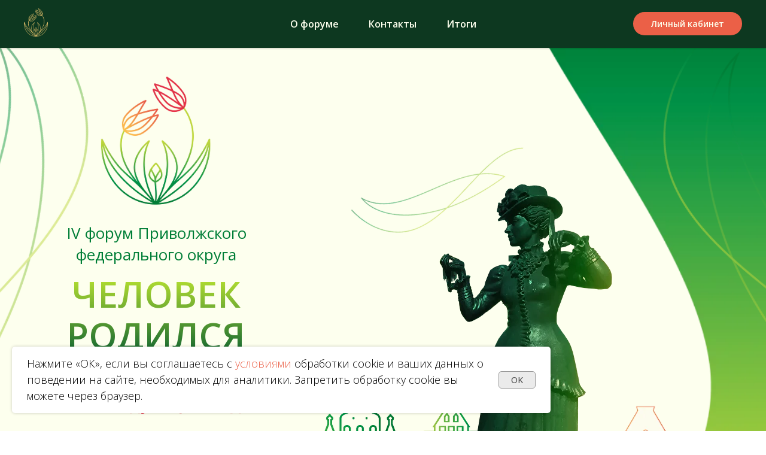

--- FILE ---
content_type: text/html; charset=UTF-8
request_url: https://chelovekrodilsya.ru/
body_size: 55934
content:
<!DOCTYPE html> <html> <head> <meta charset="utf-8" /> <meta http-equiv="Content-Type" content="text/html; charset=utf-8" /> <meta name="viewport" content="width=device-width, initial-scale=1.0" /> <!--metatextblock--> <title>Человек родился</title> <meta property="og:url" content="https://chelovekrodilsya.ru" /> <meta property="og:title" content="Человек родился" /> <meta property="og:description" content="" /> <meta property="og:type" content="website" /> <meta property="og:image" content="https://static.tildacdn.com/tild3838-6637-4264-a535-646134626437/_-24_169_.jpg" /> <link rel="canonical" href="https://chelovekrodilsya.ru"> <!--/metatextblock--> <meta name="format-detection" content="telephone=no" /> <meta http-equiv="x-dns-prefetch-control" content="on"> <link rel="dns-prefetch" href="https://ws.tildacdn.com"> <link rel="dns-prefetch" href="https://static.tildacdn.com"> <link rel="shortcut icon" href="https://static.tildacdn.com/tild3330-3265-4834-b837-396666306134/favicon.ico" type="image/x-icon" /> <!-- Assets --> <script src="https://neo.tildacdn.com/js/tilda-fallback-1.0.min.js" async charset="utf-8"></script> <link rel="stylesheet" href="https://static.tildacdn.com/css/tilda-grid-3.0.min.css" type="text/css" media="all" onerror="this.loaderr='y';"/> <link rel="stylesheet" href="https://static.tildacdn.com/ws/project6180553/tilda-blocks-page44205117.min.css?t=1756386711" type="text/css" media="all" onerror="this.loaderr='y';" /> <link rel="preconnect" href="https://fonts.gstatic.com"> <link href="https://fonts.googleapis.com/css2?family=Open+Sans:wght@300..800&subset=latin,cyrillic" rel="stylesheet"> <link rel="stylesheet" href="https://static.tildacdn.com/css/tilda-animation-2.0.min.css" type="text/css" media="all" onerror="this.loaderr='y';" /> <link rel="stylesheet" href="https://static.tildacdn.com/css/tilda-popup-1.1.min.css" type="text/css" media="print" onload="this.media='all';" onerror="this.loaderr='y';" /> <noscript><link rel="stylesheet" href="https://static.tildacdn.com/css/tilda-popup-1.1.min.css" type="text/css" media="all" /></noscript> <link rel="stylesheet" href="https://static.tildacdn.com/css/tilda-menusub-1.0.min.css" type="text/css" media="print" onload="this.media='all';" onerror="this.loaderr='y';" /> <noscript><link rel="stylesheet" href="https://static.tildacdn.com/css/tilda-menusub-1.0.min.css" type="text/css" media="all" /></noscript> <script nomodule src="https://static.tildacdn.com/js/tilda-polyfill-1.0.min.js" charset="utf-8"></script> <script type="text/javascript">function t_onReady(func) {if(document.readyState!='loading') {func();} else {document.addEventListener('DOMContentLoaded',func);}}
function t_onFuncLoad(funcName,okFunc,time) {if(typeof window[funcName]==='function') {okFunc();} else {setTimeout(function() {t_onFuncLoad(funcName,okFunc,time);},(time||100));}}function t_throttle(fn,threshhold,scope) {return function() {fn.apply(scope||this,arguments);};}function t396_initialScale(t){var e=document.getElementById("rec"+t);if(e){var i=e.querySelector(".t396__artboard");if(i){window.tn_scale_initial_window_width||(window.tn_scale_initial_window_width=document.documentElement.clientWidth);var a=window.tn_scale_initial_window_width,r=[],n,l=i.getAttribute("data-artboard-screens");if(l){l=l.split(",");for(var o=0;o<l.length;o++)r[o]=parseInt(l[o],10)}else r=[320,480,640,960,1200];for(var o=0;o<r.length;o++){var d=r[o];a>=d&&(n=d)}var _="edit"===window.allrecords.getAttribute("data-tilda-mode"),c="center"===t396_getFieldValue(i,"valign",n,r),s="grid"===t396_getFieldValue(i,"upscale",n,r),w=t396_getFieldValue(i,"height_vh",n,r),g=t396_getFieldValue(i,"height",n,r),u=!!window.opr&&!!window.opr.addons||!!window.opera||-1!==navigator.userAgent.indexOf(" OPR/");if(!_&&c&&!s&&!w&&g&&!u){var h=parseFloat((a/n).toFixed(3)),f=[i,i.querySelector(".t396__carrier"),i.querySelector(".t396__filter")],v=Math.floor(parseInt(g,10)*h)+"px",p;i.style.setProperty("--initial-scale-height",v);for(var o=0;o<f.length;o++)f[o].style.setProperty("height","var(--initial-scale-height)");t396_scaleInitial__getElementsToScale(i).forEach((function(t){t.style.zoom=h}))}}}}function t396_scaleInitial__getElementsToScale(t){return t?Array.prototype.slice.call(t.children).filter((function(t){return t&&(t.classList.contains("t396__elem")||t.classList.contains("t396__group"))})):[]}function t396_getFieldValue(t,e,i,a){var r,n=a[a.length-1];if(!(r=i===n?t.getAttribute("data-artboard-"+e):t.getAttribute("data-artboard-"+e+"-res-"+i)))for(var l=0;l<a.length;l++){var o=a[l];if(!(o<=i)&&(r=o===n?t.getAttribute("data-artboard-"+e):t.getAttribute("data-artboard-"+e+"-res-"+o)))break}return r}window.TN_SCALE_INITIAL_VER="1.0",window.tn_scale_initial_window_width=null;</script> <script src="https://static.tildacdn.com/js/jquery-1.10.2.min.js" charset="utf-8" onerror="this.loaderr='y';"></script> <script src="https://static.tildacdn.com/js/tilda-scripts-3.0.min.js" charset="utf-8" defer onerror="this.loaderr='y';"></script> <script src="https://static.tildacdn.com/ws/project6180553/tilda-blocks-page44205117.min.js?t=1756386711" charset="utf-8" async onerror="this.loaderr='y';"></script> <script src="https://static.tildacdn.com/js/tilda-lazyload-1.0.min.js" charset="utf-8" async onerror="this.loaderr='y';"></script> <script src="https://static.tildacdn.com/js/tilda-animation-2.0.min.js" charset="utf-8" async onerror="this.loaderr='y';"></script> <script src="https://static.tildacdn.com/js/tilda-zero-1.1.min.js" charset="utf-8" async onerror="this.loaderr='y';"></script> <script src="https://static.tildacdn.com/js/tilda-popup-1.0.min.js" charset="utf-8" async onerror="this.loaderr='y';"></script> <script src="https://static.tildacdn.com/js/tilda-paint-icons.min.js" charset="utf-8" async onerror="this.loaderr='y';"></script> <script src="https://static.tildacdn.com/js/tilda-menusub-1.0.min.js" charset="utf-8" async onerror="this.loaderr='y';"></script> <script src="https://static.tildacdn.com/js/tilda-menu-1.0.min.js" charset="utf-8" async onerror="this.loaderr='y';"></script> <script src="https://static.tildacdn.com/js/tilda-animation-sbs-1.0.min.js" charset="utf-8" async onerror="this.loaderr='y';"></script> <script src="https://static.tildacdn.com/js/tilda-zero-scale-1.0.min.js" charset="utf-8" async onerror="this.loaderr='y';"></script> <script src="https://static.tildacdn.com/js/tilda-skiplink-1.0.min.js" charset="utf-8" async onerror="this.loaderr='y';"></script> <script src="https://static.tildacdn.com/js/tilda-events-1.0.min.js" charset="utf-8" async onerror="this.loaderr='y';"></script> <!-- nominify begin --><script src="//code.jivo.ru/widget/4HbhADMh2O" async></script><!-- nominify end --><script type="text/javascript">window.dataLayer=window.dataLayer||[];</script> <script type="text/javascript">(function() {if((/bot|google|yandex|baidu|bing|msn|duckduckbot|teoma|slurp|crawler|spider|robot|crawling|facebook/i.test(navigator.userAgent))===false&&typeof(sessionStorage)!='undefined'&&sessionStorage.getItem('visited')!=='y'&&document.visibilityState){var style=document.createElement('style');style.type='text/css';style.innerHTML='@media screen and (min-width: 980px) {.t-records {opacity: 0;}.t-records_animated {-webkit-transition: opacity ease-in-out .2s;-moz-transition: opacity ease-in-out .2s;-o-transition: opacity ease-in-out .2s;transition: opacity ease-in-out .2s;}.t-records.t-records_visible {opacity: 1;}}';document.getElementsByTagName('head')[0].appendChild(style);function t_setvisRecs(){var alr=document.querySelectorAll('.t-records');Array.prototype.forEach.call(alr,function(el) {el.classList.add("t-records_animated");});setTimeout(function() {Array.prototype.forEach.call(alr,function(el) {el.classList.add("t-records_visible");});sessionStorage.setItem("visited","y");},400);}
document.addEventListener('DOMContentLoaded',t_setvisRecs);}})();</script></head> <body class="t-body" style="margin:0;"> <!--allrecords--> <div id="allrecords" class="t-records" data-hook="blocks-collection-content-node" data-tilda-project-id="6180553" data-tilda-page-id="44205117" data-tilda-formskey="72c0816213fa40367e0b116f96180553" data-tilda-lazy="yes" data-tilda-root-zone="com" data-tilda-project-headcode="yes" data-tilda-project-country="RU"> <!--header--> <header id="t-header" class="t-records" data-hook="blocks-collection-content-node" data-tilda-project-id="6180553" data-tilda-page-id="38747246" data-tilda-formskey="72c0816213fa40367e0b116f96180553" data-tilda-lazy="yes" data-tilda-root-zone="com" data-tilda-project-headcode="yes" data-tilda-project-country="RU"> <div id="rec790520250" class="r t-rec" style=" " data-animationappear="off" data-record-type="257"> <!-- T228 --> <div id="nav790520250marker"></div> <div id="nav790520250" class="t228 t228__positionabsolute " style="background-color: rgba(13,56,32,1); height:80px; " data-bgcolor-hex="#0d3820" data-bgcolor-rgba="rgba(13,56,32,1)" data-navmarker="nav790520250marker" data-appearoffset="" data-bgopacity-two="" data-menushadow="" data-menushadow-css="0px 1px 3px rgba(0,0,0,0.2)" data-bgopacity="1" data-menu-items-align="center" data-menu="yes"> <div class="t228__maincontainer " style="height:80px;"> <div class="t228__padding40px"></div> <div class="t228__leftside"> <div class="t228__leftcontainer"> <a href="https://chelovekrodilsya.ru" class="t228__imgwrapper"> <img class="t228__imglogo t228__imglogomobile"
src="https://static.tildacdn.com/tild3463-3932-4238-a363-323863303536/Group11.png"
imgfield="img"
style="max-width: 40px; width: 40px; min-width: 40px; height: auto; display: block;"
alt=""> </a> </div> </div> <div class="t228__centerside "> <nav class="t228__centercontainer"> <ul role="list" class="t228__list t-menu__list t228__list_hidden"> <li class="t228__list_item"
style="padding:0 25px 0 0;"> <a class="t-menu__link-item"
href="https://chelovekrodilsya.ru/#about" data-menu-submenu-hook="" data-menu-item-number="1">
О форуме
</a> </li> <li class="t228__list_item"
style="padding:0 25px;"> <a class="t-menu__link-item"
href="https://chelovekrodilsya.ru/#contacts" data-menu-submenu-hook="" data-menu-item-number="2">
Контакты
</a> </li> <li class="t228__list_item"
style="padding:0 0 0 25px;"> <a class="t-menu__link-item"
href=""
aria-expanded="false" role="button" data-menu-submenu-hook="link_sub3_790520250" data-menu-item-number="3">
Итоги
</a> <div class="t-menusub" data-submenu-hook="link_sub3_790520250" data-submenu-margin="15px" data-add-submenu-arrow=""> <div class="t-menusub__menu"> <div class="t-menusub__content"> <ul role="list" class="t-menusub__list"> <li class="t-menusub__list-item t-name t-name_xs"> <a class="t-menusub__link-item t-name t-name_xs"
href="https://chelovekrodilsya.ru/2024" data-menu-item-number="3">Архив сайта 2024</a> </li> <li class="t-menusub__list-item t-name t-name_xs"> <a class="t-menusub__link-item t-name t-name_xs"
href="https://chelovekrodilsya.ru/2023" data-menu-item-number="3">Архив сайта 2023</a> </li> </ul> </div> </div> </div> </li> </ul> </nav> </div> <div class="t228__rightside"> <div class="t228__rightcontainer"> <div class="t228__right_buttons"> <div class="t228__right_buttons_wrap"> <div class="t228__right_buttons_but"> <a
class="t-btn t-btnflex t-btnflex_type_button t-btnflex_sm"
href="https://reg.chelovekrodilsya.ru/login?lang=ru"
target="_blank"> <span class="t-btnflex__text">Личный кабинет</span> <style>#rec790520250 .t-btnflex.t-btnflex_type_button {color:#fdffee;background-color:#eb6047;border-style:none !important;border-radius:30px;box-shadow:none !important;font-family:Open Sans;transition-duration:0.2s;transition-property:background-color,color,border-color,box-shadow,opacity,transform;transition-timing-function:ease-in-out;}@media (hover:hover) {#rec790520250 .t-btnflex.t-btnflex_type_button:not(.t-animate_no-hover):hover {background-color:#e33549 !important;}#rec790520250 .t-btnflex.t-btnflex_type_button:not(.t-animate_no-hover):focus-visible {background-color:#e33549 !important;}}</style> </a> </div> </div> </div> </div> </div> <div class="t228__padding40px"> </div> </div> </div> <style>@media screen and (max-width:980px){#rec790520250 .t228__leftcontainer{padding:20px;}#rec790520250 .t228__imglogo{padding:20px 0;}#rec790520250 .t228{position:static;}}</style> <script>window.addEventListener('load',function() {t_onFuncLoad('t228_setWidth',function() {t228_setWidth('790520250');});});window.addEventListener('resize',t_throttle(function() {t_onFuncLoad('t228_setWidth',function() {t228_setWidth('790520250');});t_onFuncLoad('t_menu__setBGcolor',function() {t_menu__setBGcolor('790520250','.t228');});}));t_onReady(function() {t_onFuncLoad('t_menu__highlightActiveLinks',function() {t_menu__highlightActiveLinks('.t228__list_item a');});t_onFuncLoad('t228__init',function() {t228__init('790520250');});t_onFuncLoad('t_menu__setBGcolor',function() {t_menu__setBGcolor('790520250','.t228');});t_onFuncLoad('t_menu__interactFromKeyboard',function() {t_menu__interactFromKeyboard('790520250');});t_onFuncLoad('t228_setWidth',function() {t228_setWidth('790520250');});});</script> <style>#rec790520250 .t-menu__link-item{-webkit-transition:color 0.3s ease-in-out,opacity 0.3s ease-in-out;transition:color 0.3s ease-in-out,opacity 0.3s ease-in-out;}#rec790520250 .t-menu__link-item.t-active:not(.t978__menu-link){color:#f5cc73 !important;opacity:1 !important;}#rec790520250 .t-menu__link-item:not(.t-active):not(.tooltipstered):hover{color:#f5cc73 !important;}#rec790520250 .t-menu__link-item:not(.t-active):not(.tooltipstered):focus-visible{color:#f5cc73 !important;}@supports (overflow:-webkit-marquee) and (justify-content:inherit){#rec790520250 .t-menu__link-item,#rec790520250 .t-menu__link-item.t-active{opacity:1 !important;}}</style> <script>t_onReady(function() {setTimeout(function(){t_onFuncLoad('t_menusub_init',function() {t_menusub_init('790520250');});},500);});</script> <style>@media screen and (max-width:980px){#rec790520250 .t-menusub__menu .t-menusub__link-item{color:#fdffee !important;}#rec790520250 .t-menusub__menu .t-menusub__link-item.t-active{color:#fdffee !important;}}@media screen and (min-width:981px){#rec790520250 .t-menusub__menu{background-color:#fdffee;text-align:left;max-width:200px;}}#rec790520250 .t-menusub__menu_top:after{border-top-color:#fdffee;}#rec790520250 .t-menusub__menu_bottom:after{border-bottom-color:#fdffee;}</style> <style> #rec790520250 a.t-menusub__link-item{font-size:16px;font-weight:600;font-family:'Open Sans';}</style> <style> #rec790520250 .t228__leftcontainer a{font-size:16px;color:#be1e2d;font-weight:600;}#rec790520250 a.t-menu__link-item{font-size:16px;color:#fdffee;font-weight:600;font-family:'Open Sans';}#rec790520250 .t228__right_langs_lang a{font-size:16px;color:#fdffee;font-weight:600;font-family:'Open Sans';}</style> <style> #rec790520250 .t228__logo{font-size:16px;color:#be1e2d;font-weight:600;}</style> <style>#rec790520250 .t228 {box-shadow:0px 1px 3px rgba(0,0,0,0.2);}</style> </div> </header> <!--/header--> <div id="rec710025282" class="r t-rec t-rec_pb_0" style="padding-bottom:0px;background-color:#fdffee; " data-animationappear="off" data-record-type="396" data-bg-color="#fdffee"> <!-- T396 --> <style>#rec710025282 .t396__artboard {height:864px;background-color:#fdffee;}#rec710025282 .t396__filter {height:864px;}#rec710025282 .t396__carrier{height:864px;background-position:center center;background-attachment:scroll;background-size:cover;background-repeat:no-repeat;}@media screen and (max-width:1199px) {#rec710025282 .t396__artboard,#rec710025282 .t396__filter,#rec710025282 .t396__carrier {height:790px;}#rec710025282 .t396__filter {}#rec710025282 .t396__carrier {background-attachment:scroll;}}@media screen and (max-width:959px) {#rec710025282 .t396__artboard,#rec710025282 .t396__filter,#rec710025282 .t396__carrier {height:800px;}#rec710025282 .t396__filter {}#rec710025282 .t396__carrier {background-attachment:scroll;}}@media screen and (max-width:639px) {#rec710025282 .t396__artboard,#rec710025282 .t396__filter,#rec710025282 .t396__carrier {height:800px;}#rec710025282 .t396__filter {}#rec710025282 .t396__carrier {background-attachment:scroll;}}@media screen and (max-width:479px) {#rec710025282 .t396__artboard,#rec710025282 .t396__filter,#rec710025282 .t396__carrier {height:720px;}#rec710025282 .t396__filter {}#rec710025282 .t396__carrier {background-attachment:scroll;}}#rec710025282 .tn-elem[data-elem-id="1708601071747"] {z-index:3;top:-2px;left:calc(50% - 600px + 820px);width:1688px;height:auto;}#rec710025282 .tn-elem[data-elem-id="1708601071747"] .tn-atom {border-radius:0px 0px 0px 0px;background-position:center center;border-color:transparent ;border-style:solid;}#rec710025282 .tn-elem[data-elem-id="1708601071747"] .tn-atom__img {border-radius:0px 0px 0px 0px;object-position:center center;}@media screen and (max-width:1199px) {#rec710025282 .tn-elem[data-elem-id="1708601071747"] {display:table;top:0px;left:calc(50% - 480px + 663px);width:1539px;height:auto;}}@media screen and (max-width:959px) {#rec710025282 .tn-elem[data-elem-id="1708601071747"] {display:table;top:-160px;left:calc(50% - 320px + 839px);height:auto;}}@media screen and (max-width:639px) {#rec710025282 .tn-elem[data-elem-id="1708601071747"] {display:table;height:auto;}}@media screen and (max-width:479px) {#rec710025282 .tn-elem[data-elem-id="1708601071747"] {display:table;height:auto;}}#rec710025282 .tn-elem[data-elem-id="1665737811577"] {z-index:3;top:159px;left:calc(50% - 600px + 620px);width:149px;height:auto;}#rec710025282 .tn-elem[data-elem-id="1665737811577"] .tn-atom {border-radius:0px 0px 0px 0px;opacity:0.55;background-position:center center;border-color:transparent ;border-style:solid;}#rec710025282 .tn-elem[data-elem-id="1665737811577"] .tn-atom {-webkit-transform:rotate(226deg);-moz-transform:rotate(226deg);transform:rotate(226deg);}#rec710025282 .tn-elem[data-elem-id="1665737811577"] .tn-atom__img {border-radius:0px 0px 0px 0px;object-position:center center;}@media screen and (max-width:1199px) {#rec710025282 .tn-elem[data-elem-id="1665737811577"] {display:table;top:126px;left:calc(50% - 480px + 570px);width:157px;height:auto;}}@media screen and (max-width:959px) {#rec710025282 .tn-elem[data-elem-id="1665737811577"] {display:table;top:700px;left:calc(50% - 320px + 785px);width:243px;height:auto;}}@media screen and (max-width:639px) {#rec710025282 .tn-elem[data-elem-id="1665737811577"] {display:table;top:40px;left:calc(50% - 240px + 470px);width:266px;height:auto;}#rec710025282 .tn-elem[data-elem-id="1665737811577"] .tn-atom {background-size:cover;-webkit-transform:rotate(307deg);-moz-transform:rotate(307deg);transform:rotate(307deg);}}@media screen and (max-width:479px) {#rec710025282 .tn-elem[data-elem-id="1665737811577"] {display:table;top:0px;left:calc(50% - 160px + 283px);height:auto;}}#rec710025282 .tn-elem[data-elem-id="1745227826160"] {z-index:3;top:50px;left:calc(50% - 600px + 1109px);width:357px;height:auto;}#rec710025282 .tn-elem[data-elem-id="1745227826160"] .tn-atom {border-radius:0px 0px 0px 0px;opacity:0.55;background-position:center center;border-color:transparent ;border-style:solid;}#rec710025282 .tn-elem[data-elem-id="1745227826160"] .tn-atom {-webkit-transform:rotate(311deg);-moz-transform:rotate(311deg);transform:rotate(311deg);}#rec710025282 .tn-elem[data-elem-id="1745227826160"] .tn-atom__img {border-radius:0px 0px 0px 0px;object-position:center center;}@media screen and (max-width:1199px) {#rec710025282 .tn-elem[data-elem-id="1745227826160"] {display:table;top:18px;left:calc(50% - 480px + 855px);width:282px;height:auto;}}@media screen and (max-width:959px) {#rec710025282 .tn-elem[data-elem-id="1745227826160"] {display:table;top:1093px;left:calc(50% - 320px + 310px);width:243px;height:auto;}}@media screen and (max-width:639px) {#rec710025282 .tn-elem[data-elem-id="1745227826160"] {display:table;top:-40px;left:calc(50% - 240px + 779px);width:266px;height:auto;}#rec710025282 .tn-elem[data-elem-id="1745227826160"] .tn-atom {background-size:cover;-webkit-transform:rotate(307deg);-moz-transform:rotate(307deg);transform:rotate(307deg);}}@media screen and (max-width:479px) {#rec710025282 .tn-elem[data-elem-id="1745227826160"] {display:table;top:0px;left:calc(50% - 160px + 283px);height:auto;}}#rec710025282 .tn-elem[data-elem-id="1665737769394"] {z-index:3;top:23px;left:calc(50% - 600px + -307px);width:395px;height:auto;}#rec710025282 .tn-elem[data-elem-id="1665737769394"] .tn-atom {border-radius:0px 0px 0px 0px;opacity:0.5;background-position:center center;border-color:transparent ;border-style:solid;}#rec710025282 .tn-elem[data-elem-id="1665737769394"] .tn-atom {-webkit-transform:rotate(41deg);-moz-transform:rotate(41deg);transform:rotate(41deg);}#rec710025282 .tn-elem[data-elem-id="1665737769394"] .tn-atom__img {border-radius:0px 0px 0px 0px;object-position:center center;}@media screen and (max-width:1199px) {#rec710025282 .tn-elem[data-elem-id="1665737769394"] {display:table;top:16px;left:calc(50% - 480px + -236px);width:305px;height:auto;}}@media screen and (max-width:959px) {#rec710025282 .tn-elem[data-elem-id="1665737769394"] {display:table;top:389px;left:calc(50% - 320px + -412px);height:auto;}}@media screen and (max-width:639px) {#rec710025282 .tn-elem[data-elem-id="1665737769394"] {display:table;top:-19px;left:calc(50% - 240px + -300px);width:330px;height:auto;}}@media screen and (max-width:479px) {#rec710025282 .tn-elem[data-elem-id="1665737769394"] {display:table;top:-32px;left:calc(50% - 160px + -317px);height:auto;}}#rec710025282 .tn-elem[data-elem-id="1699536519311"]{color:#eb6047;text-align:center;z-index:3;top:1019px;left:calc(50% - 600px + 156px);width:200px;height:55px;}#rec710025282 .tn-elem[data-elem-id="1699536519311"] .tn-atom{color:#eb6047;font-size:14px;font-family:'Open Sans',Arial,sans-serif;line-height:1.55;font-weight:600;text-transform:uppercase;border-width:2px;border-radius:30px 30px 30px 30px;background-position:center center;border-color:#eb6047 ;border-style:solid;transition:background-color 0.2s ease-in-out,color 0.2s ease-in-out,border-color 0.2s ease-in-out;}@media (hover),(min-width:0\0) {#rec710025282 .tn-elem[data-elem-id="1699536519311"] .tn-atom:hover {background-color:#e33549;background-image:none;border-color:#e33549;}#rec710025282 .tn-elem[data-elem-id="1699536519311"] .tn-atom:hover {color:#ffffff;}}@media screen and (max-width:1199px) {#rec710025282 .tn-elem[data-elem-id="1699536519311"] {display:table;top:844px;left:calc(50% - 480px + 390px);width:200px;}}@media screen and (max-width:959px) {#rec710025282 .tn-elem[data-elem-id="1699536519311"] {display:table;top:1013px;left:calc(50% - 320px + 150px);}}@media screen and (max-width:639px) {#rec710025282 .tn-elem[data-elem-id="1699536519311"] {display:table;top:876px;left:calc(50% - 240px + 150px);}}@media screen and (max-width:479px) {#rec710025282 .tn-elem[data-elem-id="1699536519311"] {display:table;top:860px;left:calc(50% - 160px + 10px);width:277px;}}#rec710025282 .tn-elem[data-elem-id="1691591367553"] {color:transparent;background-image:linear-gradient(0turn,rgba(13,99,50,1) 0%,rgba(190,230,49,1) 100%);-webkit-background-clip:text;will-change:transform;text-align:center;z-index:3;top:457px;left:calc(50% - 600px + 50px);width:341px;height:auto;}#rec710025282 .tn-elem[data-elem-id="1691591367553"] .tn-atom {vertical-align:middle;color:transparent;background-image:linear-gradient(0turn,rgba(13,99,50,1) 0%,rgba(190,230,49,1) 100%);-webkit-background-clip:text;will-change:transform;font-size:60px;font-family:'Open Sans',Arial,sans-serif;line-height:1.15;font-weight:600;text-transform:uppercase;background-position:center center;border-color:transparent ;border-style:solid;}@media screen and (max-width:1199px) {#rec710025282 .tn-elem[data-elem-id="1691591367553"] {display:table;top:404px;left:calc(50% - 480px + 40px);height:auto;}#rec710025282 .tn-elem[data-elem-id="1691591367553"] .tn-atom{font-size:55px;background-size:cover;}}@media screen and (max-width:959px) {#rec710025282 .tn-elem[data-elem-id="1691591367553"] {display:table;top:316px;left:calc(50% - 320px + 65px);width:511px;height:auto;}#rec710025282 .tn-elem[data-elem-id="1691591367553"] {text-align:center;}#rec710025282 .tn-elem[data-elem-id="1691591367553"] .tn-atom{font-size:48px;background-size:cover;}}@media screen and (max-width:639px) {#rec710025282 .tn-elem[data-elem-id="1691591367553"] {display:table;top:286px;left:calc(50% - 240px + -15px);height:auto;}#rec710025282 .tn-elem[data-elem-id="1691591367553"] .tn-atom{font-size:44px;line-height:1.65;background-size:cover;}}@media screen and (max-width:479px) {#rec710025282 .tn-elem[data-elem-id="1691591367553"] {display:table;top:300px;left:calc(50% - 160px + -95px);height:auto;}#rec710025282 .tn-elem[data-elem-id="1691591367553"] .tn-atom{font-size:31px;background-size:cover;}}#rec710025282 .tn-elem[data-elem-id="1700736149314"]{color:#007e37;text-align:center;z-index:3;top:371px;left:calc(50% - 600px + 39px);width:364px;height:auto;}#rec710025282 .tn-elem[data-elem-id="1700736149314"] .tn-atom {vertical-align:middle;color:#007e37;font-size:26px;font-family:'Open Sans',Arial,sans-serif;line-height:1.4;font-weight:400;background-position:center center;border-color:transparent ;border-style:solid;}@media screen and (max-width:1199px) {#rec710025282 .tn-elem[data-elem-id="1700736149314"] {display:table;top:328px;left:calc(50% - 480px + 23px);width:376px;height:auto;}#rec710025282 .tn-elem[data-elem-id="1700736149314"] .tn-atom{font-size:22px;background-size:cover;}}@media screen and (max-width:959px) {#rec710025282 .tn-elem[data-elem-id="1700736149314"] {display:table;top:280px;left:calc(50% - 320px + 72px);width:497px;height:auto;}#rec710025282 .tn-elem[data-elem-id="1700736149314"] {text-align:center;}#rec710025282 .tn-elem[data-elem-id="1700736149314"] .tn-atom{font-size:20px;background-size:cover;}}@media screen and (max-width:639px) {#rec710025282 .tn-elem[data-elem-id="1700736149314"] {display:table;top:221px;left:calc(50% - 240px + 61px);width:358px;height:auto;}#rec710025282 .tn-elem[data-elem-id="1700736149314"] .tn-atom{font-size:20px;line-height:1.5;background-size:cover;}}@media screen and (max-width:479px) {#rec710025282 .tn-elem[data-elem-id="1700736149314"] {display:table;top:235px;left:calc(50% - 160px + 28px);width:264px;height:auto;}#rec710025282 .tn-elem[data-elem-id="1700736149314"] .tn-atom{font-size:18px;background-size:cover;}}#rec710025282 .tn-elem[data-elem-id="1665668148939"] {z-index:3;top:121px;left:calc(50% - 600px + 108px);width:225px;height:auto;}#rec710025282 .tn-elem[data-elem-id="1665668148939"] .tn-atom {border-radius:0px 0px 0px 0px;background-position:center center;border-color:transparent ;border-style:solid;}#rec710025282 .tn-elem[data-elem-id="1665668148939"] .tn-atom__img {border-radius:0px 0px 0px 0px;object-position:center center;}@media screen and (max-width:1199px) {#rec710025282 .tn-elem[data-elem-id="1665668148939"] {display:table;top:137px;left:calc(50% - 480px + 127px);width:168px;height:auto;}}@media screen and (max-width:959px) {#rec710025282 .tn-elem[data-elem-id="1665668148939"] {display:table;top:68px;left:calc(50% - 320px + 228px);width:185px;height:auto;}}@media screen and (max-width:639px) {#rec710025282 .tn-elem[data-elem-id="1665668148939"] {display:table;top:44px;left:calc(50% - 240px + 166px);width:148px;height:auto;}}@media screen and (max-width:479px) {#rec710025282 .tn-elem[data-elem-id="1665668148939"] {display:table;top:71px;left:calc(50% - 160px + 89px);width:142px;height:auto;}}#rec710025282 .tn-elem[data-elem-id="1745227207599"] {z-index:3;top:609px;left:calc(50% - 600px + 460px);width:478px;height:auto;}#rec710025282 .tn-elem[data-elem-id="1745227207599"] .tn-atom {border-radius:0px 0px 0px 0px;background-position:center center;border-color:transparent ;border-style:solid;}#rec710025282 .tn-elem[data-elem-id="1745227207599"] .tn-atom__img {border-radius:0px 0px 0px 0px;object-position:center center;}@media screen and (max-width:1199px) {#rec710025282 .tn-elem[data-elem-id="1745227207599"] {display:table;top:600px;left:calc(50% - 480px + 406px);width:364px;height:auto;}}@media screen and (max-width:959px) {#rec710025282 .tn-elem[data-elem-id="1745227207599"] {display:table;top:600px;left:calc(50% - 320px + 186px);height:auto;}}@media screen and (max-width:639px) {#rec710025282 .tn-elem[data-elem-id="1745227207599"] {display:table;top:608px;left:calc(50% - 240px + 10px);height:auto;}}@media screen and (max-width:479px) {#rec710025282 .tn-elem[data-elem-id="1745227207599"] {display:table;top:550px;left:calc(50% - 160px + -40px);width:304px;height:auto;}}#rec710025282 .tn-elem[data-elem-id="1728979463486"]{color:#ffffff;text-align:center;z-index:3;top:731px;left:calc(50% - 600px + 25px);width:391px;height:55px;}#rec710025282 .tn-elem[data-elem-id="1728979463486"] .tn-atom{color:#ffffff;font-size:14px;font-family:'Open Sans',Arial,sans-serif;line-height:1.55;font-weight:600;text-transform:uppercase;border-radius:30px 30px 30px 30px;background-color:#eb6047;background-position:center center;border-color:transparent ;border-style:solid;transition:background-color 0.2s ease-in-out,color 0.2s ease-in-out,border-color 0.2s ease-in-out;}@media (hover),(min-width:0\0) {#rec710025282 .tn-elem[data-elem-id="1728979463486"] .tn-atom:hover {background-color:#e33549;background-image:none;}}@media screen and (max-width:1199px) {#rec710025282 .tn-elem[data-elem-id="1728979463486"] {display:table;top:656px;left:calc(50% - 480px + 13px);width:395px;}}@media screen and (max-width:959px) {#rec710025282 .tn-elem[data-elem-id="1728979463486"] {display:table;top:533px;left:calc(50% - 320px + 121px);}}@media screen and (max-width:639px) {#rec710025282 .tn-elem[data-elem-id="1728979463486"] {display:table;top:512px;left:calc(50% - 240px + 43px);width:394px;}}@media screen and (max-width:479px) {#rec710025282 .tn-elem[data-elem-id="1728979463486"] {display:table;top:474px;left:calc(50% - 160px + 18px);width:284px;}}#rec710025282 .tn-elem[data-elem-id="1708601093083"] {z-index:3;top:293px;left:calc(50% - 600px + 661px);width:333px;height:auto;}#rec710025282 .tn-elem[data-elem-id="1708601093083"] .tn-atom {border-radius:0px 0px 0px 0px;background-position:center center;border-color:transparent ;border-style:solid;}#rec710025282 .tn-elem[data-elem-id="1708601093083"] .tn-atom__img {border-radius:0px 0px 0px 0px;object-position:center center;}@media screen and (max-width:1199px) {#rec710025282 .tn-elem[data-elem-id="1708601093083"] {display:table;top:342px;left:calc(50% - 480px + 595px);width:260px;height:auto;}}@media screen and (max-width:959px) {#rec710025282 .tn-elem[data-elem-id="1708601093083"] {display:table;top:280px;left:calc(50% - 320px + 487px);width:298px;height:auto;}}@media screen and (max-width:639px) {#rec710025282 .tn-elem[data-elem-id="1708601093083"] {display:table;top:1129px;left:calc(50% - 240px + -378px);width:688px;height:auto;}}@media screen and (max-width:479px) {#rec710025282 .tn-elem[data-elem-id="1708601093083"] {display:table;top:1019px;left:calc(50% - 160px + 80px);width:392px;height:auto;}}#rec710025282 .tn-elem[data-elem-id="1745227193074"] {z-index:3;top:672px;left:calc(50% - 600px + 855px);width:366px;height:auto;}#rec710025282 .tn-elem[data-elem-id="1745227193074"] .tn-atom {border-radius:0px 0px 0px 0px;background-position:center center;border-color:transparent ;border-style:solid;}#rec710025282 .tn-elem[data-elem-id="1745227193074"] .tn-atom__img {border-radius:0px 0px 0px 0px;object-position:center center;}@media screen and (max-width:1199px) {#rec710025282 .tn-elem[data-elem-id="1745227193074"] {display:table;top:632px;left:calc(50% - 480px + 753px);width:307px;height:auto;}}@media screen and (max-width:959px) {#rec710025282 .tn-elem[data-elem-id="1745227193074"] {display:table;top:1000px;left:calc(50% - 320px + 370px);height:auto;}}@media screen and (max-width:639px) {#rec710025282 .tn-elem[data-elem-id="1745227193074"] {display:table;top:640px;left:calc(50% - 240px + 342px);height:auto;}}@media screen and (max-width:479px) {#rec710025282 .tn-elem[data-elem-id="1745227193074"] {display:table;top:548px;left:calc(50% - 160px + 220px);height:auto;}}#rec710025282 .tn-elem[data-elem-id="1756385854489"]{color:#e33549;text-align:center;z-index:3;top:619px;left:calc(50% - 600px + 20px);width:402px;height:auto;}#rec710025282 .tn-elem[data-elem-id="1756385854489"] .tn-atom {vertical-align:middle;color:#e33549;font-size:30px;font-family:'Open Sans',Arial,sans-serif;line-height:1.2;font-weight:600;background-position:center center;border-color:transparent ;border-style:solid;}@media screen and (max-width:1199px) {#rec710025282 .tn-elem[data-elem-id="1756385854489"] {display:table;top:559px;left:calc(50% - 480px + 10px);height:auto;}}@media screen and (max-width:959px) {#rec710025282 .tn-elem[data-elem-id="1756385854489"] {display:table;top:411px;left:calc(50% - 320px + 119px);height:auto;}}@media screen and (max-width:639px) {#rec710025282 .tn-elem[data-elem-id="1756385854489"] {display:table;top:381px;left:calc(50% - 240px + 39px);height:auto;}}@media screen and (max-width:479px) {#rec710025282 .tn-elem[data-elem-id="1756385854489"] {display:table;left:calc(50% - 160px + 6px);width:309px;height:auto;}#rec710025282 .tn-elem[data-elem-id="1756385854489"] .tn-atom{font-size:23px;background-size:cover;}}</style> <div class='t396'> <div class="t396__artboard" data-artboard-recid="710025282" data-artboard-screens="320,480,640,960,1200" data-artboard-height="864" data-artboard-valign="center" data-artboard-upscale="grid" data-artboard-height-res-320="720" data-artboard-height-res-480="800" data-artboard-height-res-640="800" data-artboard-height-res-960="790"> <div class="t396__carrier" data-artboard-recid="710025282"></div> <div class="t396__filter" data-artboard-recid="710025282"></div> <div class='t396__elem tn-elem tn-elem__7100252821708601071747' data-elem-id='1708601071747' data-elem-type='image' data-field-top-value="-2" data-field-left-value="820" data-field-height-value="866" data-field-width-value="1688" data-field-axisy-value="top" data-field-axisx-value="left" data-field-container-value="grid" data-field-topunits-value="px" data-field-leftunits-value="px" data-field-heightunits-value="px" data-field-widthunits-value="px" data-field-filewidth-value="1284" data-field-fileheight-value="659" data-field-heightmode-value="hug" data-field-height-res-320-value="790" data-field-height-res-480-value="790" data-field-top-res-640-value="-160" data-field-left-res-640-value="839" data-field-height-res-640-value="790" data-field-top-res-960-value="0" data-field-left-res-960-value="663" data-field-height-res-960-value="790" data-field-width-res-960-value="1539"> <div class='tn-atom'> <img class='tn-atom__img t-img' data-original='https://static.tildacdn.com/tild3864-3964-4763-b463-653334643463/Group_2439.png'
src='https://thb.tildacdn.com/tild3864-3964-4763-b463-653334643463/-/resize/20x/Group_2439.png'
alt='' imgfield='tn_img_1708601071747'
/> </div> </div> <div class='t396__elem tn-elem tn-elem__7100252821665737811577 t-animate' data-elem-id='1665737811577' data-elem-type='image' data-field-top-value="159" data-field-left-value="620" data-field-height-value="288" data-field-width-value="149" data-field-axisy-value="top" data-field-axisx-value="left" data-field-container-value="grid" data-field-topunits-value="px" data-field-leftunits-value="px" data-field-heightunits-value="px" data-field-widthunits-value="px" data-animate-style="zoomin" data-animate-duration="4" data-animate-delay="0.7" data-animate-scale="0.5" data-animate-mobile="y" data-field-filewidth-value="1336" data-field-fileheight-value="2580" data-field-heightmode-value="hug" data-field-top-res-320-value="0" data-field-left-res-320-value="283" data-field-height-res-320-value="514" data-field-top-res-480-value="40" data-field-left-res-480-value="470" data-field-height-res-480-value="514" data-field-width-res-480-value="266" data-field-top-res-640-value="700" data-field-left-res-640-value="785" data-field-height-res-640-value="469" data-field-width-res-640-value="243" data-field-top-res-960-value="126" data-field-left-res-960-value="570" data-field-height-res-960-value="303" data-field-width-res-960-value="157"> <div class='tn-atom'> <img class='tn-atom__img t-img' data-original='https://static.tildacdn.com/tild6131-3132-4061-a437-373937623837/_3D___-01.png'
src='https://thb.tildacdn.com/tild6131-3132-4061-a437-373937623837/-/resize/20x/_3D___-01.png'
alt='' imgfield='tn_img_1665737811577'
/> </div> </div> <div class='t396__elem tn-elem tn-elem__7100252821745227826160 t-animate' data-elem-id='1745227826160' data-elem-type='image' data-field-top-value="50" data-field-left-value="1109" data-field-height-value="689" data-field-width-value="357" data-field-axisy-value="top" data-field-axisx-value="left" data-field-container-value="grid" data-field-topunits-value="px" data-field-leftunits-value="px" data-field-heightunits-value="px" data-field-widthunits-value="px" data-animate-style="zoomin" data-animate-duration="4" data-animate-delay="0.7" data-animate-scale="0.5" data-animate-mobile="y" data-field-filewidth-value="1336" data-field-fileheight-value="2580" data-field-heightmode-value="hug" data-field-top-res-320-value="0" data-field-left-res-320-value="283" data-field-height-res-320-value="514" data-field-top-res-480-value="-40" data-field-left-res-480-value="779" data-field-height-res-480-value="514" data-field-width-res-480-value="266" data-field-top-res-640-value="1093" data-field-left-res-640-value="310" data-field-height-res-640-value="469" data-field-width-res-640-value="243" data-field-top-res-960-value="18" data-field-left-res-960-value="855" data-field-height-res-960-value="545" data-field-width-res-960-value="282"> <div class='tn-atom'> <img class='tn-atom__img t-img' data-original='https://static.tildacdn.com/tild6131-3132-4061-a437-373937623837/_3D___-01.png'
src='https://thb.tildacdn.com/tild6131-3132-4061-a437-373937623837/-/resize/20x/_3D___-01.png'
alt='' imgfield='tn_img_1745227826160'
/> </div> </div> <div class='t396__elem tn-elem tn-elem__7100252821665737769394 t-animate' data-elem-id='1665737769394' data-elem-type='image' data-field-top-value="23" data-field-left-value="-307" data-field-height-value="763" data-field-width-value="395" data-field-axisy-value="top" data-field-axisx-value="left" data-field-container-value="grid" data-field-topunits-value="px" data-field-leftunits-value="px" data-field-heightunits-value="px" data-field-widthunits-value="px" data-animate-style="zoomin" data-animate-duration="4" data-animate-scale="0.6" data-animate-mobile="y" data-field-filewidth-value="1336" data-field-fileheight-value="2580" data-field-heightmode-value="hug" data-field-top-res-320-value="-32" data-field-left-res-320-value="-317" data-field-height-res-320-value="637" data-field-top-res-480-value="-19" data-field-left-res-480-value="-300" data-field-height-res-480-value="637" data-field-width-res-480-value="330" data-field-top-res-640-value="389" data-field-left-res-640-value="-412" data-field-height-res-640-value="589" data-field-top-res-960-value="16" data-field-left-res-960-value="-236" data-field-height-res-960-value="589" data-field-width-res-960-value="305"> <div class='tn-atom'> <img class='tn-atom__img t-img' data-original='https://static.tildacdn.com/tild6133-3236-4864-b361-633364323639/_3D___-01_1.png'
src='https://thb.tildacdn.com/tild6133-3236-4864-b361-633364323639/-/resize/20x/_3D___-01_1.png'
alt='' imgfield='tn_img_1665737769394'
/> </div> </div> <div class='t396__elem tn-elem tn-elem__7100252821699536519311' data-elem-id='1699536519311' data-elem-type='button' data-field-top-value="1019" data-field-left-value="156" data-field-height-value="55" data-field-width-value="200" data-field-axisy-value="top" data-field-axisx-value="left" data-field-container-value="grid" data-field-topunits-value="px" data-field-leftunits-value="px" data-field-heightunits-value="px" data-field-widthunits-value="px" data-field-top-res-320-value="860" data-field-left-res-320-value="10" data-field-width-res-320-value="277" data-field-top-res-480-value="876" data-field-left-res-480-value="150" data-field-top-res-640-value="1013" data-field-left-res-640-value="150" data-field-top-res-960-value="844" data-field-left-res-960-value="390" data-field-width-res-960-value="200"> <a class='tn-atom' href="https://drive.google.com/file/d/15Qk12ugwcNQaykaMTeBnLi9-Ka-aIe9-/view" target="_blank">Программа</a> </div> <div class='t396__elem tn-elem tn-elem__7100252821691591367553' data-elem-id='1691591367553' data-elem-type='text' data-field-top-value="457" data-field-left-value="50" data-field-height-value="138" data-field-width-value="341" data-field-axisy-value="top" data-field-axisx-value="left" data-field-container-value="grid" data-field-topunits-value="px" data-field-leftunits-value="px" data-field-heightunits-value="px" data-field-widthunits-value="px" data-field-textfit-value="autoheight" data-field-top-res-320-value="300" data-field-left-res-320-value="-95" data-field-top-res-480-value="286" data-field-left-res-480-value="-15" data-field-top-res-640-value="316" data-field-left-res-640-value="65" data-field-width-res-640-value="511" data-field-top-res-960-value="404" data-field-left-res-960-value="40"> <div class='tn-atom'field='tn_text_1691591367553'>Человек родился</div> </div> <div class='t396__elem tn-elem tn-elem__7100252821700736149314' data-elem-id='1700736149314' data-elem-type='text' data-field-top-value="371" data-field-left-value="39" data-field-height-value="72" data-field-width-value="364" data-field-axisy-value="top" data-field-axisx-value="left" data-field-container-value="grid" data-field-topunits-value="px" data-field-leftunits-value="px" data-field-heightunits-value="px" data-field-widthunits-value="px" data-field-textfit-value="autoheight" data-field-top-res-320-value="235" data-field-left-res-320-value="28" data-field-width-res-320-value="264" data-field-top-res-480-value="221" data-field-left-res-480-value="61" data-field-width-res-480-value="358" data-field-top-res-640-value="280" data-field-left-res-640-value="72" data-field-width-res-640-value="497" data-field-top-res-960-value="328" data-field-left-res-960-value="23" data-field-width-res-960-value="376"> <div class='tn-atom'field='tn_text_1700736149314'>IV форум Приволжского федерального округа</div> </div> <div class='t396__elem tn-elem tn-elem__7100252821665668148939' data-elem-id='1665668148939' data-elem-type='image' data-field-top-value="121" data-field-left-value="108" data-field-height-value="230" data-field-width-value="225" data-field-axisy-value="top" data-field-axisx-value="left" data-field-container-value="grid" data-field-topunits-value="px" data-field-leftunits-value="px" data-field-heightunits-value="px" data-field-widthunits-value="px" data-field-filewidth-value="1321" data-field-fileheight-value="1351" data-field-heightmode-value="hug" data-field-top-res-320-value="71" data-field-left-res-320-value="89" data-field-height-res-320-value="145" data-field-width-res-320-value="142" data-field-top-res-480-value="44" data-field-left-res-480-value="166" data-field-height-res-480-value="151" data-field-width-res-480-value="148" data-field-top-res-640-value="68" data-field-left-res-640-value="228" data-field-height-res-640-value="189" data-field-width-res-640-value="185" data-field-top-res-960-value="137" data-field-left-res-960-value="127" data-field-height-res-960-value="172" data-field-width-res-960-value="168"> <div class='tn-atom'> <img class='tn-atom__img t-img' data-original='https://static.tildacdn.com/tild3161-3735-4632-b738-373166343432/_3D___-01.png'
src='https://thb.tildacdn.com/tild3161-3735-4632-b738-373166343432/-/resize/20x/_3D___-01.png'
alt='' imgfield='tn_img_1665668148939'
/> </div> </div> <div class='t396__elem tn-elem tn-elem__7100252821745227207599' data-elem-id='1745227207599' data-elem-type='image' data-field-top-value="609" data-field-left-value="460" data-field-height-value="269" data-field-width-value="478" data-field-axisy-value="top" data-field-axisx-value="left" data-field-container-value="grid" data-field-topunits-value="px" data-field-leftunits-value="px" data-field-heightunits-value="px" data-field-widthunits-value="px" data-field-filewidth-value="1680" data-field-fileheight-value="945" data-field-heightmode-value="hug" data-field-top-res-320-value="550" data-field-left-res-320-value="-40" data-field-height-res-320-value="171" data-field-width-res-320-value="304" data-field-top-res-480-value="608" data-field-left-res-480-value="10" data-field-height-res-480-value="205" data-field-top-res-640-value="600" data-field-left-res-640-value="186" data-field-height-res-640-value="205" data-field-top-res-960-value="600" data-field-left-res-960-value="406" data-field-height-res-960-value="205" data-field-width-res-960-value="364"> <div class='tn-atom'> <img class='tn-atom__img t-img' data-original='https://static.tildacdn.com/tild3431-3563-4562-a630-663461656133/-_25_2.png'
src='https://thb.tildacdn.com/tild3431-3563-4562-a630-663461656133/-/resize/20x/-_25_2.png'
alt='' imgfield='tn_img_1745227207599'
/> </div> </div> <div class='t396__elem tn-elem tn-elem__7100252821728979463486' data-elem-id='1728979463486' data-elem-type='button' data-field-top-value="731" data-field-left-value="25" data-field-height-value="55" data-field-width-value="391" data-field-axisy-value="top" data-field-axisx-value="left" data-field-container-value="grid" data-field-topunits-value="px" data-field-leftunits-value="px" data-field-heightunits-value="px" data-field-widthunits-value="px" data-field-top-res-320-value="474" data-field-left-res-320-value="18" data-field-width-res-320-value="284" data-field-top-res-480-value="512" data-field-left-res-480-value="43" data-field-width-res-480-value="394" data-field-top-res-640-value="533" data-field-left-res-640-value="121" data-field-top-res-960-value="656" data-field-left-res-960-value="13" data-field-width-res-960-value="395"> <a class='tn-atom' href="https://chelovekrodilsya.ru/contest">Победители конкурса 2024</a> </div> <div class='t396__elem tn-elem tn-elem__7100252821708601093083' data-elem-id='1708601093083' data-elem-type='image' data-field-top-value="293" data-field-left-value="661" data-field-height-value="657" data-field-width-value="333" data-field-axisy-value="top" data-field-axisx-value="left" data-field-container-value="grid" data-field-topunits-value="px" data-field-leftunits-value="px" data-field-heightunits-value="px" data-field-widthunits-value="px" data-field-filewidth-value="1062" data-field-fileheight-value="2096" data-field-heightmode-value="hug" data-field-top-res-320-value="1019" data-field-left-res-320-value="80" data-field-height-res-320-value="774" data-field-width-res-320-value="392" data-field-top-res-480-value="1129" data-field-left-res-480-value="-378" data-field-height-res-480-value="1358" data-field-width-res-480-value="688" data-field-top-res-640-value="280" data-field-left-res-640-value="487" data-field-height-res-640-value="588" data-field-width-res-640-value="298" data-field-top-res-960-value="342" data-field-left-res-960-value="595" data-field-height-res-960-value="513" data-field-width-res-960-value="260"> <div class='tn-atom'> <img class='tn-atom__img t-img' data-original='https://static.tildacdn.com/tild3437-6236-4365-b865-633838653762/___.png'
src='https://thb.tildacdn.com/tild3437-6236-4365-b865-633838653762/-/resize/20x/___.png'
alt='' imgfield='tn_img_1708601093083'
/> </div> </div> <div class='t396__elem tn-elem tn-elem__7100252821745227193074' data-elem-id='1745227193074' data-elem-type='image' data-field-top-value="672" data-field-left-value="855" data-field-height-value="206" data-field-width-value="366" data-field-axisy-value="top" data-field-axisx-value="left" data-field-container-value="grid" data-field-topunits-value="px" data-field-leftunits-value="px" data-field-heightunits-value="px" data-field-widthunits-value="px" data-field-filewidth-value="1680" data-field-fileheight-value="945" data-field-heightmode-value="hug" data-field-top-res-320-value="548" data-field-left-res-320-value="220" data-field-height-res-320-value="173" data-field-top-res-480-value="640" data-field-left-res-480-value="342" data-field-height-res-480-value="173" data-field-top-res-640-value="1000" data-field-left-res-640-value="370" data-field-height-res-640-value="173" data-field-top-res-960-value="632" data-field-left-res-960-value="753" data-field-height-res-960-value="173" data-field-width-res-960-value="307"> <div class='tn-atom'> <img class='tn-atom__img t-img' data-original='https://static.tildacdn.com/tild6538-3663-4266-a262-326138306666/-_25_3.png'
src='https://thb.tildacdn.com/tild6538-3663-4266-a262-326138306666/-/resize/20x/-_25_3.png'
alt='' imgfield='tn_img_1745227193074'
/> </div> </div> <div class='t396__elem tn-elem tn-elem__7100252821756385854489' data-elem-id='1756385854489' data-elem-type='text' data-field-top-value="619" data-field-left-value="20" data-field-height-value="31" data-field-width-value="402" data-field-axisy-value="top" data-field-axisx-value="left" data-field-container-value="grid" data-field-topunits-value="px" data-field-leftunits-value="px" data-field-heightunits-value="px" data-field-widthunits-value="px" data-field-textfit-value="autoheight" data-field-left-res-320-value="6" data-field-width-res-320-value="309" data-field-top-res-480-value="381" data-field-left-res-480-value="39" data-field-top-res-640-value="411" data-field-left-res-640-value="119" data-field-top-res-960-value="559" data-field-left-res-960-value="10"> <div class='tn-atom'field='tn_text_1756385854489'>Мероприятие перенесено на следующий год</div> </div> </div> </div> <script>t_onReady(function() {t_onFuncLoad('t396_init',function() {t396_init('710025282');});});</script> <!-- /T396 --> </div> <div id="rec710025283" class="r t-rec" style=" " data-record-type="390"> <div class="t390"> <div
class="t-popup" data-tooltip-hook="#popup:infoblock"
role="dialog"
aria-modal="true"
tabindex="-1"
aria-label="Content Oriented Web"> <div class="t-popup__close t-popup__block-close"> <button
type="button"
class="t-popup__close-wrapper t-popup__block-close-button"
aria-label="Закрыть диалоговое окно"> <svg role="presentation" class="t-popup__close-icon" width="23px" height="23px" viewBox="0 0 23 23" version="1.1" xmlns="http://www.w3.org/2000/svg" xmlns:xlink="http://www.w3.org/1999/xlink"> <g stroke="none" stroke-width="1" fill="#fff" fill-rule="evenodd"> <rect transform="translate(11.313708, 11.313708) rotate(-45.000000) translate(-11.313708, -11.313708) " x="10.3137085" y="-3.6862915" width="2" height="30"></rect> <rect transform="translate(11.313708, 11.313708) rotate(-315.000000) translate(-11.313708, -11.313708) " x="10.3137085" y="-3.6862915" width="2" height="30"></rect> </g> </svg> </button> </div> <div class="t-popup__container t-width t-width_6" style="background-color:#fbfbf9;"> <div class="t390__wrapper t-align_center"> <div class="t390__title t-heading t-heading_lg" id="popuptitle_710025283">Content Oriented Web</div> <div class="t390__descr t-descr t-descr_xs">Make great presentations, longreads, and landing pages, as well as photo stories, blogs, lookbooks, and all other kinds of content oriented projects.</div> <div class="t390__social"> <div class="t390__circle-lg "> <script type="text/javascript" src="https://static.tildacdn.com/js/ya-share.js" charset="utf-8"></script> <div class="ya-share2" data-access-token:facebook="" data-yashareL10n="en" data-services="facebook,twitter" data-counter=""></div> </div> </div> </div> </div> </div> </div> <script type="text/javascript">t_onReady(function(){var rec=document.querySelector('#rec710025283');if(!rec) return;rec.setAttribute('data-animationappear','off');rec.style.opacity=1;t_onFuncLoad('t390_initPopup',function() {t390_initPopup('710025283');});});</script> </div> <div id="rec710025294" class="r t-rec" style=" " data-record-type="215"> <a name="about" style="font-size:0;"></a> </div> <div id="rec710025295" class="r t-rec t-rec_pt_15" style="padding-top:15px;background-color:#ffffff; " data-animationappear="off" data-record-type="396" data-bg-color="#ffffff"> <!-- T396 --> <style>#rec710025295 .t396__artboard {height:170px;background-color:#ffffff;}#rec710025295 .t396__filter {height:170px;}#rec710025295 .t396__carrier{height:170px;background-position:center center;background-attachment:scroll;background-size:cover;background-repeat:no-repeat;}@media screen and (max-width:1199px) {#rec710025295 .t396__artboard,#rec710025295 .t396__filter,#rec710025295 .t396__carrier {}#rec710025295 .t396__filter {}#rec710025295 .t396__carrier {background-attachment:scroll;}}@media screen and (max-width:959px) {#rec710025295 .t396__artboard,#rec710025295 .t396__filter,#rec710025295 .t396__carrier {}#rec710025295 .t396__filter {}#rec710025295 .t396__carrier {background-attachment:scroll;}}@media screen and (max-width:639px) {#rec710025295 .t396__artboard,#rec710025295 .t396__filter,#rec710025295 .t396__carrier {height:180px;}#rec710025295 .t396__filter {}#rec710025295 .t396__carrier {background-attachment:scroll;}}@media screen and (max-width:479px) {#rec710025295 .t396__artboard,#rec710025295 .t396__filter,#rec710025295 .t396__carrier {height:170px;}#rec710025295 .t396__filter {}#rec710025295 .t396__carrier {background-attachment:scroll;}}#rec710025295 .tn-elem[data-elem-id="1658227319736"]{color:#007e37;z-index:1;top:96px;left:calc(50% - 600px + 120px);width:1014px;height:auto;}#rec710025295 .tn-elem[data-elem-id="1658227319736"] .tn-atom{color:#007e37;font-size:40px;font-family:'Open Sans',Arial,sans-serif;line-height:1;font-weight:500;background-position:center center;border-color:transparent ;border-style:solid;}@media screen and (max-width:1199px) {#rec710025295 .tn-elem[data-elem-id="1658227319736"] {top:96px;left:calc(50% - 480px + 120px);width:479px;height:auto;}}@media screen and (max-width:959px) {#rec710025295 .tn-elem[data-elem-id="1658227319736"] {top:100px;left:calc(50% - 320px + 117px);height:auto;}}@media screen and (max-width:639px) {#rec710025295 .tn-elem[data-elem-id="1658227319736"] {top:100px;left:calc(50% - 240px + 120px);height:auto;}}@media screen and (max-width:479px) {#rec710025295 .tn-elem[data-elem-id="1658227319736"] {top:107px;left:calc(50% - 160px + 80px);height:auto;}#rec710025295 .tn-elem[data-elem-id="1658227319736"] .tn-atom{font-size:32px;background-size:cover;}}#rec710025295 .tn-elem[data-elem-id="1665673766600"]{z-index:2;top:71px;left:calc(50% - 600px + 74px);width:24px;height:auto;}#rec710025295 .tn-elem.t396__elem--anim-hidden[data-elem-id="1665673766600"] {opacity:0;}#rec710025295 .tn-elem[data-elem-id="1665673766600"] .tn-atom{background-position:center center;border-color:transparent ;border-style:solid;}#rec710025295 .tn-elem[data-elem-id="1665673766600"] .tn-atom {-webkit-transform:rotate(180deg);-moz-transform:rotate(180deg);transform:rotate(180deg);}#rec710025295 .tn-elem[data-elem-id="1665673766600"] .tn-atom__img {}@media screen and (max-width:1199px) {#rec710025295 .tn-elem[data-elem-id="1665673766600"] {top:73px;left:calc(50% - 480px + 74px);height:auto;}}@media screen and (max-width:959px) {#rec710025295 .tn-elem[data-elem-id="1665673766600"] {top:77px;left:calc(50% - 320px + 70px);height:auto;}}@media screen and (max-width:639px) {#rec710025295 .tn-elem[data-elem-id="1665673766600"] {top:80px;left:calc(50% - 240px + 70px);height:auto;}}@media screen and (max-width:479px) {#rec710025295 .tn-elem[data-elem-id="1665673766600"] {top:80px;left:calc(50% - 160px + 30px);height:auto;}}</style> <div class='t396'> <div class="t396__artboard" data-artboard-recid="710025295" data-artboard-screens="320,480,640,960,1200" data-artboard-height="170" data-artboard-valign="center" data-artboard-upscale="grid" data-artboard-height-res-320="170" data-artboard-height-res-480="180"> <div class="t396__carrier" data-artboard-recid="710025295"></div> <div class="t396__filter" data-artboard-recid="710025295"></div> <div class='t396__elem tn-elem tn-elem__7100252951658227319736' data-elem-id='1658227319736' data-elem-type='text' data-field-top-value="96" data-field-left-value="120" data-field-width-value="1014" data-field-axisy-value="top" data-field-axisx-value="left" data-field-container-value="grid" data-field-topunits-value="px" data-field-leftunits-value="px" data-field-heightunits-value="" data-field-widthunits-value="px" data-field-top-res-320-value="107" data-field-left-res-320-value="80" data-field-top-res-480-value="100" data-field-left-res-480-value="120" data-field-top-res-640-value="100" data-field-left-res-640-value="117" data-field-top-res-960-value="96" data-field-left-res-960-value="120" data-field-width-res-960-value="479"> <div class='tn-atom'field='tn_text_1658227319736'>О форуме</div> </div> <div class='t396__elem tn-elem tn-elem__7100252951665673766600 ' data-elem-id='1665673766600' data-elem-type='image' data-field-top-value="71" data-field-left-value="74" data-field-width-value="24" data-field-axisy-value="top" data-field-axisx-value="left" data-field-container-value="grid" data-field-topunits-value="px" data-field-leftunits-value="px" data-field-heightunits-value="" data-field-widthunits-value="px" data-animate-mobile="y" data-animate-sbs-event="blockintoview" data-animate-sbs-trg="0.5" data-animate-sbs-trgofst="0" data-animate-sbs-opts="[{'ti':'0','mx':'0','my':'0','sx':'1','sy':'1','op':'1','ro':'0','bl':'0','ea':'','dt':'0'},{'ti':2000,'mx':-9,'my':-26,'sx':2.5,'sy':2.5,'op':'1','ro':'0','bl':'0','ea':'easeOut','dt':'0'}]" data-field-filewidth-value="1336" data-field-fileheight-value="2580" data-field-top-res-320-value="80" data-field-left-res-320-value="30" data-field-top-res-480-value="80" data-field-left-res-480-value="70" data-field-top-res-640-value="77" data-field-left-res-640-value="70" data-field-top-res-960-value="73" data-field-left-res-960-value="74"> <div class='tn-atom'> <img class='tn-atom__img t-img' data-original='https://static.tildacdn.com/tild6631-6431-4939-a135-383463653532/_3D___-01_1.png'
src='https://thb.tildacdn.com/tild6631-6431-4939-a135-383463653532/-/resize/20x/_3D___-01_1.png'
alt='' imgfield='tn_img_1665673766600'
/> </div> </div> </div> </div> <script>t_onReady(function() {t_onFuncLoad('t396_init',function() {t396_init('710025295');});});</script> <!-- /T396 --> </div> <div id="rec710025296" class="r t-rec t-rec_pt_0 t-rec_pb_0" style="padding-top:0px;padding-bottom:0px; " data-animationappear="off" data-record-type="396"> <!-- T396 --> <style>#rec710025296 .t396__artboard {height:430px;background-color:#ffffff;}#rec710025296 .t396__filter {height:430px;}#rec710025296 .t396__carrier{height:430px;background-position:center center;background-attachment:scroll;background-size:cover;background-repeat:no-repeat;}@media screen and (max-width:1199px) {#rec710025296 .t396__artboard,#rec710025296 .t396__filter,#rec710025296 .t396__carrier {height:420px;}#rec710025296 .t396__filter {}#rec710025296 .t396__carrier {background-attachment:scroll;}}@media screen and (max-width:959px) {#rec710025296 .t396__artboard,#rec710025296 .t396__filter,#rec710025296 .t396__carrier {height:450px;}#rec710025296 .t396__filter {}#rec710025296 .t396__carrier {background-attachment:scroll;}}@media screen and (max-width:639px) {#rec710025296 .t396__artboard,#rec710025296 .t396__filter,#rec710025296 .t396__carrier {height:600px;}#rec710025296 .t396__filter {}#rec710025296 .t396__carrier {background-attachment:scroll;}}@media screen and (max-width:479px) {#rec710025296 .t396__artboard,#rec710025296 .t396__filter,#rec710025296 .t396__carrier {height:620px;}#rec710025296 .t396__filter {}#rec710025296 .t396__carrier {background-attachment:scroll;}}#rec710025296 .tn-elem[data-elem-id="1665740607839"]{z-index:3;top:-43px;left:calc(50% - 600px + 822px);width:266px;height:auto;}#rec710025296 .tn-elem[data-elem-id="1665740607839"] .tn-atom {border-radius:0px 0px 0px 0px;opacity:0.5;background-position:center center;border-color:transparent ;border-style:solid;}#rec710025296 .tn-elem[data-elem-id="1665740607839"] .tn-atom {-webkit-transform:rotate(47deg);-moz-transform:rotate(47deg);transform:rotate(47deg);}#rec710025296 .tn-elem[data-elem-id="1665740607839"] .tn-atom__img {border-radius:0px 0px 0px 0px;object-position:center center;}@media screen and (max-width:1199px) {#rec710025296 .tn-elem[data-elem-id="1665740607839"] {top:0px;left:calc(50% - 480px + 678px);width:212px;height:auto;}}@media screen and (max-width:959px) {#rec710025296 .tn-elem[data-elem-id="1665740607839"] {top:191px;left:calc(50% - 320px + 298px);width:172px;height:auto;}#rec710025296 .tn-elem[data-elem-id="1665740607839"] .tn-atom {background-size:cover;-webkit-transform:rotate(58deg);-moz-transform:rotate(58deg);transform:rotate(58deg);}}@media screen and (max-width:639px) {#rec710025296 .tn-elem[data-elem-id="1665740607839"] {top:351px;left:calc(50% - 240px + 163px);width:167px;height:auto;}}@media screen and (max-width:479px) {#rec710025296 .tn-elem[data-elem-id="1665740607839"] {top:389px;left:calc(50% - 160px + 83px);width:147px;height:auto;}}#rec710025296 .tn-elem[data-elem-id="1470210011265"]{color:#000000;z-index:4;top:44px;left:calc(50% - 600px + 20px);width:824px;height:auto;}#rec710025296 .tn-elem[data-elem-id="1470210011265"] .tn-atom {vertical-align:middle;color:#000000;font-size:18px;font-family:'Open Sans',Arial,sans-serif;line-height:1.55;font-weight:300;background-position:center center;border-color:transparent ;border-style:solid;}@media screen and (max-width:1199px) {#rec710025296 .tn-elem[data-elem-id="1470210011265"] {top:35px;left:calc(50% - 480px + 10px);width:736px;height:auto;}}@media screen and (max-width:959px) {#rec710025296 .tn-elem[data-elem-id="1470210011265"] {top:35px;left:calc(50% - 320px + 10px);width:630px;height:auto;}}@media screen and (max-width:639px) {#rec710025296 .tn-elem[data-elem-id="1470210011265"] {top:32px;left:calc(50% - 240px + 10px);width:464px;height:auto;}}@media screen and (max-width:479px) {#rec710025296 .tn-elem[data-elem-id="1470210011265"] {top:30px;left:calc(50% - 160px + 10px);width:310px;height:auto;}#rec710025296 .tn-elem[data-elem-id="1470210011265"] .tn-atom{font-size:16px;background-size:cover;}}#rec710025296 .tn-elem[data-elem-id="1665590595046"]{z-index:5;top:199px;left:calc(50% - 600px + 520px);width:176px;height:auto;}#rec710025296 .tn-elem[data-elem-id="1665590595046"] .tn-atom {border-radius:0px 0px 0px 0px;opacity:0.5;background-position:center center;border-color:transparent ;border-style:solid;}#rec710025296 .tn-elem[data-elem-id="1665590595046"] .tn-atom {-webkit-transform:rotate(59deg);-moz-transform:rotate(59deg);transform:rotate(59deg);}#rec710025296 .tn-elem[data-elem-id="1665590595046"] .tn-atom__img {border-radius:0px 0px 0px 0px;object-position:center center;}@media screen and (max-width:1199px) {#rec710025296 .tn-elem[data-elem-id="1665590595046"] {top:198px;left:calc(50% - 480px + 453px);width:149px;height:auto;}}@media screen and (max-width:959px) {#rec710025296 .tn-elem[data-elem-id="1665590595046"] {top:1070px;left:calc(50% - 320px + 80px);width:151px;height:auto;}}@media screen and (max-width:639px) {#rec710025296 .tn-elem[data-elem-id="1665590595046"] {height:auto;}}@media screen and (max-width:479px) {#rec710025296 .tn-elem[data-elem-id="1665590595046"] {top:1220px;left:calc(50% - 160px + 80px);height:auto;}}</style> <div class='t396'> <div class="t396__artboard" data-artboard-recid="710025296" data-artboard-screens="320,480,640,960,1200" data-artboard-height="430" data-artboard-valign="center" data-artboard-upscale="grid" data-artboard-height-res-320="620" data-artboard-height-res-480="600" data-artboard-height-res-640="450" data-artboard-height-res-960="420"> <div class="t396__carrier" data-artboard-recid="710025296"></div> <div class="t396__filter" data-artboard-recid="710025296"></div> <div class='t396__elem tn-elem tn-elem__7100252961665740607839 t-animate' data-elem-id='1665740607839' data-elem-type='image' data-field-top-value="-43" data-field-left-value="822" data-field-height-value="514" data-field-width-value="266" data-field-axisy-value="top" data-field-axisx-value="left" data-field-container-value="grid" data-field-topunits-value="px" data-field-leftunits-value="px" data-field-heightunits-value="px" data-field-widthunits-value="px" data-animate-style="zoomin" data-animate-duration="4" data-animate-scale="0.45" data-animate-mobile="y" data-field-filewidth-value="1336" data-field-fileheight-value="2580" data-field-heightmode-value="hug" data-field-top-res-320-value="389" data-field-left-res-320-value="83" data-field-height-res-320-value="284" data-field-width-res-320-value="147" data-field-top-res-480-value="351" data-field-left-res-480-value="163" data-field-height-res-480-value="323" data-field-width-res-480-value="167" data-field-top-res-640-value="191" data-field-left-res-640-value="298" data-field-height-res-640-value="332" data-field-width-res-640-value="172" data-field-top-res-960-value="0" data-field-left-res-960-value="678" data-field-height-res-960-value="409" data-field-width-res-960-value="212"> <div class='tn-atom'> <img class='tn-atom__img t-img' data-original='https://static.tildacdn.com/tild3739-3634-4530-b165-646461346166/_3D___-01.png'
src='https://thb.tildacdn.com/tild3739-3634-4530-b165-646461346166/-/resize/20x/_3D___-01.png'
alt='' imgfield='tn_img_1665740607839'
/> </div> </div> <div class='t396__elem tn-elem tn-elem__7100252961470210011265' data-elem-id='1470210011265' data-elem-type='text' data-field-top-value="44" data-field-left-value="20" data-field-height-value="364" data-field-width-value="824" data-field-axisy-value="top" data-field-axisx-value="left" data-field-container-value="grid" data-field-topunits-value="px" data-field-leftunits-value="px" data-field-heightunits-value="px" data-field-widthunits-value="px" data-field-textfit-value="autoheight" data-field-top-res-320-value="30" data-field-left-res-320-value="10" data-field-width-res-320-value="310" data-field-top-res-480-value="32" data-field-left-res-480-value="10" data-field-width-res-480-value="464" data-field-top-res-640-value="35" data-field-left-res-640-value="10" data-field-width-res-640-value="630" data-field-top-res-960-value="35" data-field-left-res-960-value="10" data-field-width-res-960-value="736"> <div class='tn-atom'field='tn_text_1470210011265'>«Человек родился» – образовательный проект Приволжского федерального округа, направленный на профессиональное развитие специалистов акушерско-гинекологической службы и учреждений репродуктивной медицины в регионах-субъектах&nbsp;ПФО с целью снижения материнской и младенческой смертности, повышения рождаемости.&nbsp;<br><br><strong>Ранее форум проводился:</strong><br>2024 – Уфа, Республика Башкортостан<br>2023 – Казань, Республика Татарстан<br>2022 – Казань, Республика Татарстан</div> </div> <div class='t396__elem tn-elem tn-elem__7100252961665590595046' data-elem-id='1665590595046' data-elem-type='image' data-field-top-value="199" data-field-left-value="520" data-field-height-value="340" data-field-width-value="176" data-field-axisy-value="top" data-field-axisx-value="left" data-field-container-value="grid" data-field-topunits-value="px" data-field-leftunits-value="px" data-field-heightunits-value="px" data-field-widthunits-value="px" data-field-filewidth-value="1336" data-field-fileheight-value="2580" data-field-heightmode-value="hug" data-field-top-res-320-value="1220" data-field-left-res-320-value="80" data-field-height-res-320-value="292" data-field-height-res-480-value="292" data-field-top-res-640-value="1070" data-field-left-res-640-value="80" data-field-height-res-640-value="292" data-field-width-res-640-value="151" data-field-top-res-960-value="198" data-field-left-res-960-value="453" data-field-height-res-960-value="288" data-field-width-res-960-value="149"> <div class='tn-atom'> <img class='tn-atom__img t-img' data-original='https://static.tildacdn.com/tild3764-6235-4235-b561-623261346633/_3D___-01.png'
src='https://thb.tildacdn.com/tild3764-6235-4235-b561-623261346633/-/resize/20x/_3D___-01.png'
alt='' imgfield='tn_img_1665590595046'
/> </div> </div> </div> </div> <script>t_onReady(function() {t_onFuncLoad('t396_init',function() {t396_init('710025296');});});</script> <!-- /T396 --> </div> <div id="rec810879938" class="r t-rec t-rec_pt_0 t-rec_pb_0" style="padding-top:0px;padding-bottom:0px;background-color:#ffffff; " data-animationappear="off" data-record-type="396" data-bg-color="#ffffff"> <!-- T396 --> <style>#rec810879938 .t396__artboard {height:170px;background-color:#ffffff;}#rec810879938 .t396__filter {height:170px;}#rec810879938 .t396__carrier{height:170px;background-position:center center;background-attachment:scroll;background-size:cover;background-repeat:no-repeat;}@media screen and (max-width:1199px) {#rec810879938 .t396__artboard,#rec810879938 .t396__filter,#rec810879938 .t396__carrier {height:230px;}#rec810879938 .t396__filter {}#rec810879938 .t396__carrier {background-attachment:scroll;}}@media screen and (max-width:959px) {#rec810879938 .t396__artboard,#rec810879938 .t396__filter,#rec810879938 .t396__carrier {height:270px;}#rec810879938 .t396__filter {}#rec810879938 .t396__carrier {background-attachment:scroll;}}@media screen and (max-width:639px) {#rec810879938 .t396__artboard,#rec810879938 .t396__filter,#rec810879938 .t396__carrier {height:330px;}#rec810879938 .t396__filter {}#rec810879938 .t396__carrier {background-attachment:scroll;}}@media screen and (max-width:479px) {#rec810879938 .t396__artboard,#rec810879938 .t396__filter,#rec810879938 .t396__carrier {height:340px;}#rec810879938 .t396__filter {}#rec810879938 .t396__carrier {background-attachment:scroll;}}#rec810879938 .tn-elem[data-elem-id="1658227319736"]{color:#007e37;z-index:2;top:96px;left:calc(50% - 600px + 120px);width:1089px;height:auto;}#rec810879938 .tn-elem[data-elem-id="1658227319736"] .tn-atom{color:#007e37;font-size:40px;font-family:'Open Sans',Arial,sans-serif;line-height:1;font-weight:500;background-position:center center;border-color:transparent ;border-style:solid;}@media screen and (max-width:1199px) {#rec810879938 .tn-elem[data-elem-id="1658227319736"] {top:96px;left:calc(50% - 480px + 120px);width:818px;height:auto;}#rec810879938 .tn-elem[data-elem-id="1658227319736"] .tn-atom{line-height:1.2;background-size:cover;}}@media screen and (max-width:959px) {#rec810879938 .tn-elem[data-elem-id="1658227319736"] {top:100px;left:calc(50% - 320px + 117px);width:515px;height:auto;}#rec810879938 .tn-elem[data-elem-id="1658227319736"] .tn-atom{line-height:1.15;background-size:cover;}}@media screen and (max-width:639px) {#rec810879938 .tn-elem[data-elem-id="1658227319736"] {top:106px;left:calc(50% - 240px + 120px);width:400px;height:auto;}#rec810879938 .tn-elem[data-elem-id="1658227319736"] .tn-atom{line-height:1.2;background-size:cover;}}@media screen and (max-width:479px) {#rec810879938 .tn-elem[data-elem-id="1658227319736"] {top:108px;left:calc(50% - 160px + 70px);width:253px;height:auto;}#rec810879938 .tn-elem[data-elem-id="1658227319736"] .tn-atom{font-size:32px;line-height:1.3;background-size:cover;}}#rec810879938 .tn-elem[data-elem-id="1665673766600"]{z-index:3;top:71px;left:calc(50% - 600px + 74px);width:24px;height:auto;}#rec810879938 .tn-elem.t396__elem--anim-hidden[data-elem-id="1665673766600"] {opacity:0;}#rec810879938 .tn-elem[data-elem-id="1665673766600"] .tn-atom{background-position:center center;border-color:transparent ;border-style:solid;}#rec810879938 .tn-elem[data-elem-id="1665673766600"] .tn-atom {-webkit-transform:rotate(180deg);-moz-transform:rotate(180deg);transform:rotate(180deg);}#rec810879938 .tn-elem[data-elem-id="1665673766600"] .tn-atom__img {}@media screen and (max-width:1199px) {#rec810879938 .tn-elem[data-elem-id="1665673766600"] {top:73px;left:calc(50% - 480px + 74px);height:auto;}}@media screen and (max-width:959px) {#rec810879938 .tn-elem[data-elem-id="1665673766600"] {top:77px;left:calc(50% - 320px + 70px);height:auto;}}@media screen and (max-width:639px) {#rec810879938 .tn-elem[data-elem-id="1665673766600"] {top:80px;left:calc(50% - 240px + 70px);height:auto;}}@media screen and (max-width:479px) {#rec810879938 .tn-elem[data-elem-id="1665673766600"] {top:80px;left:calc(50% - 160px + 30px);height:auto;}}</style> <div class='t396'> <div class="t396__artboard" data-artboard-recid="810879938" data-artboard-screens="320,480,640,960,1200" data-artboard-height="170" data-artboard-valign="center" data-artboard-upscale="grid" data-artboard-height-res-320="340" data-artboard-height-res-480="330" data-artboard-height-res-640="270" data-artboard-height-res-960="230"> <div class="t396__carrier" data-artboard-recid="810879938"></div> <div class="t396__filter" data-artboard-recid="810879938"></div> <div class='t396__elem tn-elem tn-elem__8108799381658227319736' data-elem-id='1658227319736' data-elem-type='text' data-field-top-value="96" data-field-left-value="120" data-field-width-value="1089" data-field-axisy-value="top" data-field-axisx-value="left" data-field-container-value="grid" data-field-topunits-value="px" data-field-leftunits-value="px" data-field-heightunits-value="" data-field-widthunits-value="px" data-field-top-res-320-value="108" data-field-left-res-320-value="70" data-field-width-res-320-value="253" data-field-top-res-480-value="106" data-field-left-res-480-value="120" data-field-width-res-480-value="400" data-field-top-res-640-value="100" data-field-left-res-640-value="117" data-field-width-res-640-value="515" data-field-top-res-960-value="96" data-field-left-res-960-value="120" data-field-width-res-960-value="818"> <div class='tn-atom'field='tn_text_1658227319736'>Итоги III форума Приволжского федерального округа</div> </div> <div class='t396__elem tn-elem tn-elem__8108799381665673766600 ' data-elem-id='1665673766600' data-elem-type='image' data-field-top-value="71" data-field-left-value="74" data-field-width-value="24" data-field-axisy-value="top" data-field-axisx-value="left" data-field-container-value="grid" data-field-topunits-value="px" data-field-leftunits-value="px" data-field-heightunits-value="" data-field-widthunits-value="px" data-animate-mobile="y" data-animate-sbs-event="blockintoview" data-animate-sbs-trg="0.5" data-animate-sbs-trgofst="0" data-animate-sbs-opts="[{'ti':0,'mx':0,'my':0,'sx':1,'sy':1,'op':1,'ro':0,'bl':'0','ea':'','dt':0},{'ti':2000,'mx':-9,'my':-26,'sx':2.5,'sy':2.5,'op':1,'ro':0,'bl':'0','ea':'easeOut','dt':0}]" data-field-filewidth-value="1336" data-field-fileheight-value="2580" data-field-top-res-320-value="80" data-field-left-res-320-value="30" data-field-top-res-480-value="80" data-field-left-res-480-value="70" data-field-top-res-640-value="77" data-field-left-res-640-value="70" data-field-top-res-960-value="73" data-field-left-res-960-value="74"> <div class='tn-atom'> <img class='tn-atom__img t-img' data-original='https://static.tildacdn.com/tild6631-6431-4939-a135-383463653532/_3D___-01_1.png'
src='https://thb.tildacdn.com/tild6631-6431-4939-a135-383463653532/-/resize/20x/_3D___-01_1.png'
alt='' imgfield='tn_img_1665673766600'
/> </div> </div> </div> </div> <script>t_onReady(function() {t_onFuncLoad('t396_init',function() {t396_init('810879938');});});</script> <!-- /T396 --> </div> <div id="rec810880307" class="r t-rec t-rec_pt_30 t-rec_pb_0" style="padding-top:30px;padding-bottom:0px; " data-animationappear="off" data-record-type="396"> <!-- T396 --> <style>#rec810880307 .t396__artboard {height:340px;background-color:#ffffff;}#rec810880307 .t396__filter {height:340px;}#rec810880307 .t396__carrier{height:340px;background-position:center center;background-attachment:scroll;background-size:cover;background-repeat:no-repeat;}@media screen and (max-width:1199px) {#rec810880307 .t396__artboard,#rec810880307 .t396__filter,#rec810880307 .t396__carrier {height:310px;}#rec810880307 .t396__filter {}#rec810880307 .t396__carrier {background-attachment:scroll;}}@media screen and (max-width:959px) {#rec810880307 .t396__artboard,#rec810880307 .t396__filter,#rec810880307 .t396__carrier {height:395px;}#rec810880307 .t396__filter {}#rec810880307 .t396__carrier {background-attachment:scroll;}}@media screen and (max-width:639px) {#rec810880307 .t396__artboard,#rec810880307 .t396__filter,#rec810880307 .t396__carrier {height:400px;}#rec810880307 .t396__artboard {background-color:#ffffff;}#rec810880307 .t396__filter{}#rec810880307 .t396__carrier {background-position:center center;background-attachment:scroll;}}@media screen and (max-width:479px) {#rec810880307 .t396__artboard,#rec810880307 .t396__filter,#rec810880307 .t396__carrier {height:430px;}#rec810880307 .t396__filter {}#rec810880307 .t396__carrier {background-attachment:scroll;}}#rec810880307 .tn-elem[data-elem-id="1585581493469"]{color:#eb6047;text-align:center;z-index:2;top:8px;left:calc(50% - 600px + 69px);width:160px;height:auto;}#rec810880307 .tn-elem[data-elem-id="1585581493469"] .tn-atom{color:#eb6047;font-size:56px;font-family:'Open Sans',Arial,sans-serif;line-height:1;font-weight:700;background-position:center center;border-color:transparent ;border-style:solid;}@media screen and (max-width:1199px) {#rec810880307 .tn-elem[data-elem-id="1585581493469"] {top:5px;left:calc(50% - 480px + 38px);height:auto;}}@media screen and (max-width:959px) {#rec810880307 .tn-elem[data-elem-id="1585581493469"] {top:12px;left:calc(50% - 320px + 81px);height:auto;}#rec810880307 .tn-elem[data-elem-id="1585581493469"] .tn-atom{font-size:37px;background-size:cover;}}@media screen and (max-width:639px) {#rec810880307 .tn-elem[data-elem-id="1585581493469"] {top:9px;left:calc(50% - 240px + 26px);width:150px;height:auto;}}@media screen and (max-width:479px) {#rec810880307 .tn-elem[data-elem-id="1585581493469"] {top:8px;left:calc(50% - 160px + 69px);width:20px;height:auto;}}#rec810880307 .tn-elem[data-elem-id="1585581537553"]{color:#eb6047;text-align:center;z-index:3;top:8px;left:calc(50% - 600px + 550px);width:100px;height:auto;}#rec810880307 .tn-elem[data-elem-id="1585581537553"] .tn-atom{color:#eb6047;font-size:56px;font-family:'Open Sans',Arial,sans-serif;line-height:1;font-weight:700;background-position:center center;border-color:transparent ;border-style:solid;}@media screen and (max-width:1199px) {#rec810880307 .tn-elem[data-elem-id="1585581537553"] {top:5px;left:calc(50% - 480px + 430px);height:auto;}}@media screen and (max-width:959px) {#rec810880307 .tn-elem[data-elem-id="1585581537553"] {top:142px;left:calc(50% - 320px + 111px);height:auto;}#rec810880307 .tn-elem[data-elem-id="1585581537553"] .tn-atom{font-size:37px;background-size:cover;}}@media screen and (max-width:639px) {#rec810880307 .tn-elem[data-elem-id="1585581537553"] {top:129px;left:calc(50% - 240px + 51px);height:auto;}}@media screen and (max-width:479px) {#rec810880307 .tn-elem[data-elem-id="1585581537553"] {top:133px;left:calc(50% - 160px + 30px);height:auto;}}#rec810880307 .tn-elem[data-elem-id="1585581542477"]{color:#eb6047;text-align:center;z-index:4;top:8px;left:calc(50% - 600px + 973px);width:100px;height:auto;}#rec810880307 .tn-elem[data-elem-id="1585581542477"] .tn-atom{color:#eb6047;font-size:56px;font-family:'Open Sans',Arial,sans-serif;line-height:1;font-weight:700;background-position:center center;border-color:transparent ;border-style:solid;}@media screen and (max-width:1199px) {#rec810880307 .tn-elem[data-elem-id="1585581542477"] {top:5px;left:calc(50% - 480px + 761px);height:auto;}}@media screen and (max-width:959px) {#rec810880307 .tn-elem[data-elem-id="1585581542477"] {top:257px;left:calc(50% - 320px + 433px);height:auto;}#rec810880307 .tn-elem[data-elem-id="1585581542477"] .tn-atom{font-size:37px;background-size:cover;}}@media screen and (max-width:639px) {#rec810880307 .tn-elem[data-elem-id="1585581542477"] {top:246px;left:calc(50% - 240px + 315px);height:auto;}}@media screen and (max-width:479px) {#rec810880307 .tn-elem[data-elem-id="1585581542477"] {top:253px;left:calc(50% - 160px + 192px);height:auto;}}#rec810880307 .tn-elem[data-elem-id="1585581642374"]{color:#000000;text-align:center;z-index:5;top:79px;left:calc(50% - 600px + 49px);width:200px;height:auto;}#rec810880307 .tn-elem[data-elem-id="1585581642374"] .tn-atom{color:#000000;font-size:16px;font-family:'Open Sans',Arial,sans-serif;line-height:1.55;font-weight:700;text-transform:uppercase;background-position:center center;border-color:transparent ;border-style:solid;}@media screen and (max-width:1199px) {#rec810880307 .tn-elem[data-elem-id="1585581642374"] {top:76px;left:calc(50% - 480px + 18px);height:auto;}}@media screen and (max-width:959px) {#rec810880307 .tn-elem[data-elem-id="1585581642374"] {top:56px;left:calc(50% - 320px + 86px);width:150px;height:auto;}#rec810880307 .tn-elem[data-elem-id="1585581642374"] .tn-atom{font-size:15px;background-size:cover;}}@media screen and (max-width:639px) {#rec810880307 .tn-elem[data-elem-id="1585581642374"] {top:53px;left:calc(50% - 240px + 26px);height:auto;}#rec810880307 .tn-elem[data-elem-id="1585581642374"] .tn-atom{font-size:14px;background-size:cover;}}@media screen and (max-width:479px) {#rec810880307 .tn-elem[data-elem-id="1585581642374"] {top:53px;left:calc(50% - 160px + 0px);width:160px;height:auto;}}#rec810880307 .tn-elem[data-elem-id="1585581642385"]{color:#000000;text-align:center;z-index:6;top:79px;left:calc(50% - 600px + 541px);width:100px;height:auto;}#rec810880307 .tn-elem[data-elem-id="1585581642385"] .tn-atom{color:#000000;font-size:16px;font-family:'Open Sans',Arial,sans-serif;line-height:1.55;font-weight:700;text-transform:uppercase;background-position:center center;border-color:transparent ;border-style:solid;}@media screen and (max-width:1199px) {#rec810880307 .tn-elem[data-elem-id="1585581642385"] {top:76px;left:calc(50% - 480px + 421px);height:auto;}}@media screen and (max-width:959px) {#rec810880307 .tn-elem[data-elem-id="1585581642385"] {top:185px;left:calc(50% - 320px + 106px);height:auto;}#rec810880307 .tn-elem[data-elem-id="1585581642385"] .tn-atom{font-size:15px;line-height:1.35;background-size:cover;}}@media screen and (max-width:639px) {#rec810880307 .tn-elem[data-elem-id="1585581642385"] {top:173px;left:calc(50% - 240px + 49px);height:auto;}#rec810880307 .tn-elem[data-elem-id="1585581642385"] .tn-atom{font-size:14px;background-size:cover;}}@media screen and (max-width:479px) {#rec810880307 .tn-elem[data-elem-id="1585581642385"] {top:179px;left:calc(50% - 160px + 28px);height:auto;}}#rec810880307 .tn-elem[data-elem-id="1585581642396"]{color:#000000;text-align:center;z-index:7;top:79px;left:calc(50% - 600px + 889px);width:267px;height:auto;}#rec810880307 .tn-elem[data-elem-id="1585581642396"] .tn-atom{color:#000000;font-size:16px;font-family:'Open Sans',Arial,sans-serif;line-height:1.55;font-weight:700;text-transform:uppercase;background-position:center center;border-color:transparent ;border-style:solid;}@media screen and (max-width:1199px) {#rec810880307 .tn-elem[data-elem-id="1585581642396"] {top:76px;left:calc(50% - 480px + 677px);height:auto;}}@media screen and (max-width:959px) {#rec810880307 .tn-elem[data-elem-id="1585581642396"] {top:307px;left:calc(50% - 320px + 349px);height:auto;}#rec810880307 .tn-elem[data-elem-id="1585581642396"] .tn-atom{font-size:15px;background-size:cover;}}@media screen and (max-width:639px) {#rec810880307 .tn-elem[data-elem-id="1585581642396"] {top:290px;left:calc(50% - 240px + 279px);width:171px;height:auto;}#rec810880307 .tn-elem[data-elem-id="1585581642396"] .tn-atom{font-size:14px;background-size:cover;}}@media screen and (max-width:479px) {#rec810880307 .tn-elem[data-elem-id="1585581642396"] {top:299px;left:calc(50% - 160px + 156px);height:auto;}}#rec810880307 .tn-elem[data-elem-id="1585582696050"]{color:#000000;z-index:8;top:332px;left:calc(50% - 600px + 619px);width:550px;height:auto;}#rec810880307 .tn-elem[data-elem-id="1585582696050"] .tn-atom{color:#000000;font-size:20px;font-family:'Open Sans',Arial,sans-serif;line-height:1.55;font-weight:700;background-position:center center;border-color:transparent ;border-style:solid;}@media screen and (max-width:1199px) {#rec810880307 .tn-elem[data-elem-id="1585582696050"] {top:266px;left:calc(50% - 480px + 492px);height:auto;}}@media screen and (max-width:959px) {#rec810880307 .tn-elem[data-elem-id="1585582696050"] {top:293px;left:calc(50% - 320px + 15px);width:227px;height:auto;}#rec810880307 .tn-elem[data-elem-id="1585582696050"] .tn-atom{font-size:18px;background-size:cover;}}@media screen and (max-width:639px) {#rec810880307 .tn-elem[data-elem-id="1585582696050"] {top:544px;left:calc(50% - 240px + 72px);height:auto;}#rec810880307 .tn-elem[data-elem-id="1585582696050"] .tn-atom{font-size:16px;background-size:cover;}}@media screen and (max-width:479px) {#rec810880307 .tn-elem[data-elem-id="1585582696050"] {top:560px;left:calc(50% - 160px + 10px);width:204px;height:auto;}}#rec810880307 .tn-elem[data-elem-id="1585582976706"]{color:#000000;z-index:9;top:2399px;left:calc(50% - 600px + 80px);width:490px;height:auto;}#rec810880307 .tn-elem[data-elem-id="1585582976706"] .tn-atom{color:#000000;font-size:16px;font-family:'Open Sans',Arial,sans-serif;line-height:1.55;font-weight:300;background-position:center center;border-color:transparent ;border-style:solid;}@media screen and (max-width:1199px) {#rec810880307 .tn-elem[data-elem-id="1585582976706"] {top:2309px;left:calc(50% - 480px + 0px);width:590px;height:auto;}}@media screen and (max-width:959px) {#rec810880307 .tn-elem[data-elem-id="1585582976706"] {top:2780px;left:calc(50% - 320px + 110px);width:510px;height:auto;}}@media screen and (max-width:639px) {#rec810880307 .tn-elem[data-elem-id="1585582976706"] {top:3895px;left:calc(50% - 240px + 30px);width:430px;height:auto;}#rec810880307 .tn-elem[data-elem-id="1585582976706"] .tn-atom{font-size:14px;background-size:cover;}}@media screen and (max-width:479px) {#rec810880307 .tn-elem[data-elem-id="1585582976706"] {top:3725px;left:calc(50% - 160px + 10px);width:300px;height:auto;}}#rec810880307 .tn-elem[data-elem-id="1586506091531"]{z-index:10;top:2357px;left:calc(50% - 600px + 144px);width:172px;height:50px;}#rec810880307 .tn-elem[data-elem-id="1586506091531"] .tn-atom{background-color:#fff705;background-position:center center;border-color:transparent ;border-style:solid;}@media screen and (max-width:1199px) {#rec810880307 .tn-elem[data-elem-id="1586506091531"] {top:2327px;left:calc(50% - 480px + 471px);width:100px;height:287px;}}@media screen and (max-width:959px) {#rec810880307 .tn-elem[data-elem-id="1586506091531"] {top:2622px;left:calc(50% - 320px + 520px);width:73px;height:338px;}}@media screen and (max-width:639px) {#rec810880307 .tn-elem[data-elem-id="1586506091531"] {top:2785px;left:calc(50% - 240px + 453px);width:40px;height:338px;}}@media screen and (max-width:479px) {#rec810880307 .tn-elem[data-elem-id="1586506091531"] {top:3788px;left:calc(50% - 160px + 177px);}}#rec810880307 .tn-elem[data-elem-id="1586506612109"]{z-index:11;top:2414px;left:calc(50% - 600px + 887px);width:90px;height:50px;}#rec810880307 .tn-elem[data-elem-id="1586506612109"] .tn-atom{background-color:#fff705;background-position:center center;border-color:transparent ;border-style:solid;}@media screen and (max-width:1199px) {#rec810880307 .tn-elem[data-elem-id="1586506612109"] {top:2286px;left:calc(50% - 480px + 288px);width:142px;height:50px;}}@media screen and (max-width:959px) {#rec810880307 .tn-elem[data-elem-id="1586506612109"] {top:2585px;left:calc(50% - 320px + 664px);width:43px;height:45px;}}@media screen and (max-width:639px) {#rec810880307 .tn-elem[data-elem-id="1586506612109"] {top:2187px;left:calc(50% - 240px + 40px);width:266px;height:45px;}}@media screen and (max-width:479px) {#rec810880307 .tn-elem[data-elem-id="1586506612109"] {top:3794px;left:calc(50% - 160px + 2px);}}#rec810880307 .tn-elem[data-elem-id="1591000636748"]{z-index:12;top:1278px;left:calc(50% - 600px + 333px);width:550px;height:50px;}#rec810880307 .tn-elem[data-elem-id="1591000636748"] .tn-atom{background-color:#fff705;background-position:center center;border-color:transparent ;border-style:solid;}@media screen and (max-width:1199px) {#rec810880307 .tn-elem[data-elem-id="1591000636748"] {top:1232px;left:calc(50% - 480px + 18px);width:589px;height:50px;}}@media screen and (max-width:959px) {#rec810880307 .tn-elem[data-elem-id="1591000636748"] {top:1783px;left:calc(50% - 320px + 27px);width:303px;height:45px;}}@media screen and (max-width:639px) {#rec810880307 .tn-elem[data-elem-id="1591000636748"] {top:3881px;left:calc(50% - 240px + -61px);}}@media screen and (max-width:479px) {#rec810880307 .tn-elem[data-elem-id="1591000636748"] {top:2201px;left:calc(50% - 160px + 13px);}}#rec810880307 .tn-elem[data-elem-id="1586506213419"]{z-index:13;top:1167px;left:calc(50% - 600px + 191px);width:520px;height:40px;}#rec810880307 .tn-elem[data-elem-id="1586506213419"] .tn-atom{background-color:#fff705;background-position:center center;border-color:transparent ;border-style:solid;}@media screen and (max-width:1199px) {#rec810880307 .tn-elem[data-elem-id="1586506213419"] {top:1001px;left:calc(50% - 480px + 265px);width:91px;height:40px;}}@media screen and (max-width:959px) {#rec810880307 .tn-elem[data-elem-id="1586506213419"] {top:1025px;left:calc(50% - 320px + 95px);width:215px;height:40px;}}@media screen and (max-width:639px) {#rec810880307 .tn-elem[data-elem-id="1586506213419"] {top:1766px;left:calc(50% - 240px + 33px);height:35px;}}@media screen and (max-width:479px) {#rec810880307 .tn-elem[data-elem-id="1586506213419"] {top:1453px;left:calc(50% - 160px + 36px);}}#rec810880307 .tn-elem[data-elem-id="1617111687728"]{z-index:14;top:2487px;left:calc(50% - 600px + 989px);width:105px;height:50px;}#rec810880307 .tn-elem[data-elem-id="1617111687728"] .tn-atom{background-color:#fff705;background-position:center center;border-color:transparent ;border-style:solid;}@media screen and (max-width:1199px) {#rec810880307 .tn-elem[data-elem-id="1617111687728"] {top:2327px;left:calc(50% - 480px + 471px);width:100px;height:287px;}}@media screen and (max-width:959px) {#rec810880307 .tn-elem[data-elem-id="1617111687728"] {top:2622px;left:calc(50% - 320px + 520px);width:73px;height:338px;}}@media screen and (max-width:639px) {#rec810880307 .tn-elem[data-elem-id="1617111687728"] {top:2877px;left:calc(50% - 240px + 309px);width:40px;height:338px;}}@media screen and (max-width:479px) {#rec810880307 .tn-elem[data-elem-id="1617111687728"] {top:3715px;left:calc(50% - 160px + 152px);}}#rec810880307 .tn-elem[data-elem-id="1619618040143"]{z-index:15;top:2319px;left:calc(50% - 600px + 741px);width:55px;height:100px;}#rec810880307 .tn-elem[data-elem-id="1619618040143"] .tn-atom{background-color:#fff705;background-position:center center;border-color:transparent ;border-style:solid;}@media screen and (max-width:1199px) {#rec810880307 .tn-elem[data-elem-id="1619618040143"] {top:1591px;left:calc(50% - 480px + 727px);width:36px;height:100px;}}@media screen and (max-width:959px) {#rec810880307 .tn-elem[data-elem-id="1619618040143"] {top:1916px;left:calc(50% - 320px + 411px);}}@media screen and (max-width:639px) {#rec810880307 .tn-elem[data-elem-id="1619618040143"] {top:2560px;left:calc(50% - 240px + 298px);}}@media screen and (max-width:479px) {#rec810880307 .tn-elem[data-elem-id="1619618040143"] {top:2850px;left:calc(50% - 160px + 298px);}}#rec810880307 .tn-elem[data-elem-id="1623142229616"]{z-index:16;top:1242px;left:calc(50% - 600px + 949px);width:50px;height:100px;}#rec810880307 .tn-elem[data-elem-id="1623142229616"] .tn-atom{background-color:#fff705;background-position:center center;border-color:transparent ;border-style:solid;}@media screen and (max-width:1199px) {#rec810880307 .tn-elem[data-elem-id="1623142229616"] {top:1170px;left:calc(50% - 480px + 825px);width:50px;height:100px;}}@media screen and (max-width:959px) {#rec810880307 .tn-elem[data-elem-id="1623142229616"] {top:1692px;left:calc(50% - 320px + 273px);}}@media screen and (max-width:639px) {#rec810880307 .tn-elem[data-elem-id="1623142229616"] {top:2101px;left:calc(50% - 240px + 367px);}}@media screen and (max-width:479px) {#rec810880307 .tn-elem[data-elem-id="1623142229616"] {top:1873px;left:calc(50% - 160px + 135px);}}#rec810880307 .tn-elem[data-elem-id="1728661223433"]{color:#eb6047;text-align:center;z-index:17;top:158px;left:calc(50% - 600px + 550px);width:100px;height:auto;}#rec810880307 .tn-elem[data-elem-id="1728661223433"] .tn-atom{color:#eb6047;font-size:56px;font-family:'Open Sans',Arial,sans-serif;line-height:1;font-weight:700;background-position:center center;border-color:transparent ;border-style:solid;}@media screen and (max-width:1199px) {#rec810880307 .tn-elem[data-elem-id="1728661223433"] {top:141px;left:calc(50% - 480px + 430px);height:auto;}}@media screen and (max-width:959px) {#rec810880307 .tn-elem[data-elem-id="1728661223433"] {top:142px;left:calc(50% - 320px + 433px);height:auto;}#rec810880307 .tn-elem[data-elem-id="1728661223433"] .tn-atom{font-size:37px;background-size:cover;}}@media screen and (max-width:639px) {#rec810880307 .tn-elem[data-elem-id="1728661223433"] {top:129px;left:calc(50% - 240px + 315px);height:auto;}}@media screen and (max-width:479px) {#rec810880307 .tn-elem[data-elem-id="1728661223433"] {top:133px;left:calc(50% - 160px + 192px);height:auto;}}#rec810880307 .tn-elem[data-elem-id="1728661223437"]{color:#000000;text-align:center;z-index:18;top:230px;left:calc(50% - 600px + 518px);width:163px;height:auto;}#rec810880307 .tn-elem[data-elem-id="1728661223437"] .tn-atom{color:#000000;font-size:16px;font-family:'Open Sans',Arial,sans-serif;line-height:1.55;font-weight:700;text-transform:uppercase;background-position:center center;border-color:transparent ;border-style:solid;}@media screen and (max-width:1199px) {#rec810880307 .tn-elem[data-elem-id="1728661223437"] {top:212px;left:calc(50% - 480px + 398px);height:auto;}}@media screen and (max-width:959px) {#rec810880307 .tn-elem[data-elem-id="1728661223437"] {top:185px;left:calc(50% - 320px + 401px);height:auto;}#rec810880307 .tn-elem[data-elem-id="1728661223437"] .tn-atom{font-size:15px;line-height:1.35;background-size:cover;}}@media screen and (max-width:639px) {#rec810880307 .tn-elem[data-elem-id="1728661223437"] {top:173px;left:calc(50% - 240px + 283px);height:auto;}#rec810880307 .tn-elem[data-elem-id="1728661223437"] .tn-atom{font-size:14px;background-size:cover;}}@media screen and (max-width:479px) {#rec810880307 .tn-elem[data-elem-id="1728661223437"] {top:179px;left:calc(50% - 160px + 160px);height:auto;}}#rec810880307 .tn-elem[data-elem-id="1728661728780"]{color:#eb6047;text-align:center;z-index:19;top:158px;left:calc(50% - 600px + 972px);width:100px;height:auto;}#rec810880307 .tn-elem[data-elem-id="1728661728780"] .tn-atom{color:#eb6047;font-size:56px;font-family:'Open Sans',Arial,sans-serif;line-height:1;font-weight:700;background-position:center center;border-color:transparent ;border-style:solid;}@media screen and (max-width:1199px) {#rec810880307 .tn-elem[data-elem-id="1728661728780"] {top:141px;left:calc(50% - 480px + 761px);height:auto;}}@media screen and (max-width:959px) {#rec810880307 .tn-elem[data-elem-id="1728661728780"] {top:257px;left:calc(50% - 320px + 111px);height:auto;}#rec810880307 .tn-elem[data-elem-id="1728661728780"] .tn-atom{font-size:37px;background-size:cover;}}@media screen and (max-width:639px) {#rec810880307 .tn-elem[data-elem-id="1728661728780"] {top:246px;left:calc(50% - 240px + 51px);height:auto;}}@media screen and (max-width:479px) {#rec810880307 .tn-elem[data-elem-id="1728661728780"] {top:253px;left:calc(50% - 160px + 30px);height:auto;}}#rec810880307 .tn-elem[data-elem-id="1728661728784"]{color:#eb6047;text-align:center;z-index:20;top:158px;left:calc(50% - 600px + 99px);width:100px;height:auto;}#rec810880307 .tn-elem[data-elem-id="1728661728784"] .tn-atom{color:#eb6047;font-size:56px;font-family:'Open Sans',Arial,sans-serif;line-height:1;font-weight:700;background-position:center center;border-color:transparent ;border-style:solid;}@media screen and (max-width:1199px) {#rec810880307 .tn-elem[data-elem-id="1728661728784"] {top:141px;left:calc(50% - 480px + 68px);height:auto;}}@media screen and (max-width:959px) {#rec810880307 .tn-elem[data-elem-id="1728661728784"] {top:12px;left:calc(50% - 320px + 433px);height:auto;}#rec810880307 .tn-elem[data-elem-id="1728661728784"] .tn-atom{font-size:37px;background-size:cover;}}@media screen and (max-width:639px) {#rec810880307 .tn-elem[data-elem-id="1728661728784"] {top:9px;left:calc(50% - 240px + 315px);height:auto;}}@media screen and (max-width:479px) {#rec810880307 .tn-elem[data-elem-id="1728661728784"] {top:8px;left:calc(50% - 160px + 192px);height:auto;}}#rec810880307 .tn-elem[data-elem-id="1728661728786"]{color:#000000;text-align:center;z-index:21;top:230px;left:calc(50% - 600px + 870px);width:303px;height:auto;}#rec810880307 .tn-elem[data-elem-id="1728661728786"] .tn-atom{color:#000000;font-size:16px;font-family:'Open Sans',Arial,sans-serif;line-height:1.55;font-weight:700;text-transform:uppercase;background-position:center center;border-color:transparent ;border-style:solid;}@media screen and (max-width:1199px) {#rec810880307 .tn-elem[data-elem-id="1728661728786"] {top:215px;left:calc(50% - 480px + 659px);height:auto;}}@media screen and (max-width:959px) {#rec810880307 .tn-elem[data-elem-id="1728661728786"] {top:307px;left:calc(50% - 320px + 9px);height:auto;}#rec810880307 .tn-elem[data-elem-id="1728661728786"] .tn-atom{font-size:15px;background-size:cover;}}@media screen and (max-width:639px) {#rec810880307 .tn-elem[data-elem-id="1728661728786"] {top:290px;left:calc(50% - 240px + -4px);width:209px;height:auto;}#rec810880307 .tn-elem[data-elem-id="1728661728786"] .tn-atom{font-size:14px;background-size:cover;}}@media screen and (max-width:479px) {#rec810880307 .tn-elem[data-elem-id="1728661728786"] {top:299px;left:calc(50% - 160px + 2px);width:156px;height:auto;}}#rec810880307 .tn-elem[data-elem-id="1728661728789"]{color:#000000;text-align:center;z-index:22;top:230px;left:calc(50% - 600px + 18px);width:262px;height:auto;}#rec810880307 .tn-elem[data-elem-id="1728661728789"] .tn-atom{color:#000000;font-size:16px;font-family:'Open Sans',Arial,sans-serif;line-height:1.55;font-weight:700;text-transform:uppercase;background-position:center center;border-color:transparent ;border-style:solid;}@media screen and (max-width:1199px) {#rec810880307 .tn-elem[data-elem-id="1728661728789"] {top:212px;left:calc(50% - 480px + -13px);height:auto;}}@media screen and (max-width:959px) {#rec810880307 .tn-elem[data-elem-id="1728661728789"] {top:58px;left:calc(50% - 320px + 352px);height:auto;}#rec810880307 .tn-elem[data-elem-id="1728661728789"] .tn-atom{font-size:15px;background-size:cover;}}@media screen and (max-width:639px) {#rec810880307 .tn-elem[data-elem-id="1728661728789"] {top:53px;left:calc(50% - 240px + 234px);height:auto;}#rec810880307 .tn-elem[data-elem-id="1728661728789"] .tn-atom{font-size:14px;background-size:cover;}}@media screen and (max-width:479px) {#rec810880307 .tn-elem[data-elem-id="1728661728789"] {top:53px;left:calc(50% - 160px + 113px);height:auto;}}</style> <div class='t396'> <div class="t396__artboard" data-artboard-recid="810880307" data-artboard-screens="320,480,640,960,1200" data-artboard-height="340" data-artboard-valign="center" data-artboard-upscale="grid" data-artboard-height-res-320="430" data-artboard-height-res-480="400" data-artboard-height-res-640="395" data-artboard-height-res-960="310"> <div class="t396__carrier" data-artboard-recid="810880307"></div> <div class="t396__filter" data-artboard-recid="810880307"></div> <div class='t396__elem tn-elem tn-elem__8108803071585581493469' data-elem-id='1585581493469' data-elem-type='text' data-field-top-value="8" data-field-left-value="69" data-field-width-value="160" data-field-axisy-value="top" data-field-axisx-value="left" data-field-container-value="grid" data-field-topunits-value="px" data-field-leftunits-value="px" data-field-heightunits-value="" data-field-widthunits-value="px" data-field-top-res-320-value="8" data-field-left-res-320-value="69" data-field-width-res-320-value="20" data-field-top-res-480-value="9" data-field-left-res-480-value="26" data-field-width-res-480-value="150" data-field-top-res-640-value="12" data-field-left-res-640-value="81" data-field-top-res-960-value="5" data-field-left-res-960-value="38"> <div class='tn-atom'field='tn_text_1585581493469'>2</div> </div> <div class='t396__elem tn-elem tn-elem__8108803071585581537553' data-elem-id='1585581537553' data-elem-type='text' data-field-top-value="8" data-field-left-value="550" data-field-width-value="100" data-field-axisy-value="top" data-field-axisx-value="left" data-field-container-value="grid" data-field-topunits-value="px" data-field-leftunits-value="px" data-field-heightunits-value="" data-field-widthunits-value="px" data-field-top-res-320-value="133" data-field-left-res-320-value="30" data-field-top-res-480-value="129" data-field-left-res-480-value="51" data-field-top-res-640-value="142" data-field-left-res-640-value="111" data-field-top-res-960-value="5" data-field-left-res-960-value="430"> <div class='tn-atom'field='tn_text_1585581537553'>22</div> </div> <div class='t396__elem tn-elem tn-elem__8108803071585581542477' data-elem-id='1585581542477' data-elem-type='text' data-field-top-value="8" data-field-left-value="973" data-field-width-value="100" data-field-axisy-value="top" data-field-axisx-value="left" data-field-container-value="grid" data-field-topunits-value="px" data-field-leftunits-value="px" data-field-heightunits-value="" data-field-widthunits-value="px" data-field-top-res-320-value="253" data-field-left-res-320-value="192" data-field-top-res-480-value="246" data-field-left-res-480-value="315" data-field-top-res-640-value="257" data-field-left-res-640-value="433" data-field-top-res-960-value="5" data-field-left-res-960-value="761"> <div class='tn-atom'field='tn_text_1585581542477'>2</div> </div> <div class='t396__elem tn-elem tn-elem__8108803071585581642374' data-elem-id='1585581642374' data-elem-type='text' data-field-top-value="79" data-field-left-value="49" data-field-width-value="200" data-field-axisy-value="top" data-field-axisx-value="left" data-field-container-value="grid" data-field-topunits-value="px" data-field-leftunits-value="px" data-field-heightunits-value="" data-field-widthunits-value="px" data-field-top-res-320-value="53" data-field-left-res-320-value="0" data-field-width-res-320-value="160" data-field-top-res-480-value="53" data-field-left-res-480-value="26" data-field-top-res-640-value="56" data-field-left-res-640-value="86" data-field-width-res-640-value="150" data-field-top-res-960-value="76" data-field-left-res-960-value="18"> <div class='tn-atom'field='tn_text_1585581642374'>дня форума</div> </div> <div class='t396__elem tn-elem tn-elem__8108803071585581642385' data-elem-id='1585581642385' data-elem-type='text' data-field-top-value="79" data-field-left-value="541" data-field-width-value="100" data-field-axisy-value="top" data-field-axisx-value="left" data-field-container-value="grid" data-field-topunits-value="px" data-field-leftunits-value="px" data-field-heightunits-value="" data-field-widthunits-value="px" data-field-top-res-320-value="179" data-field-left-res-320-value="28" data-field-top-res-480-value="173" data-field-left-res-480-value="49" data-field-top-res-640-value="185" data-field-left-res-640-value="106" data-field-top-res-960-value="76" data-field-left-res-960-value="421"> <div class='tn-atom'field='tn_text_1585581642385'>докладчика</div> </div> <div class='t396__elem tn-elem tn-elem__8108803071585581642396' data-elem-id='1585581642396' data-elem-type='text' data-field-top-value="79" data-field-left-value="889" data-field-width-value="267" data-field-axisy-value="top" data-field-axisx-value="left" data-field-container-value="grid" data-field-topunits-value="px" data-field-leftunits-value="px" data-field-heightunits-value="" data-field-widthunits-value="px" data-field-top-res-320-value="299" data-field-left-res-320-value="156" data-field-top-res-480-value="290" data-field-left-res-480-value="279" data-field-width-res-480-value="171" data-field-top-res-640-value="307" data-field-left-res-640-value="349" data-field-top-res-960-value="76" data-field-left-res-960-value="677"> <div class='tn-atom'field='tn_text_1585581642396'>секции живой хирургии</div> </div> <div class='t396__elem tn-elem tn-elem__8108803071585582696050' data-elem-id='1585582696050' data-elem-type='text' data-field-top-value="332" data-field-left-value="619" data-field-width-value="550" data-field-axisy-value="top" data-field-axisx-value="left" data-field-container-value="grid" data-field-topunits-value="px" data-field-leftunits-value="px" data-field-heightunits-value="" data-field-widthunits-value="px" data-field-top-res-320-value="560" data-field-left-res-320-value="10" data-field-width-res-320-value="204" data-field-top-res-480-value="544" data-field-left-res-480-value="72" data-field-top-res-640-value="293" data-field-left-res-640-value="15" data-field-width-res-640-value="227" data-field-top-res-960-value="266" data-field-left-res-960-value="492"> <div class='tn-atom'field='tn_text_1585582696050'></div> </div> <div class='t396__elem tn-elem tn-elem__8108803071585582976706' data-elem-id='1585582976706' data-elem-type='text' data-field-top-value="2399" data-field-left-value="80" data-field-width-value="490" data-field-axisy-value="top" data-field-axisx-value="left" data-field-container-value="grid" data-field-topunits-value="px" data-field-leftunits-value="px" data-field-heightunits-value="" data-field-widthunits-value="px" data-field-top-res-320-value="3725" data-field-left-res-320-value="10" data-field-width-res-320-value="300" data-field-top-res-480-value="3895" data-field-left-res-480-value="30" data-field-width-res-480-value="430" data-field-top-res-640-value="2780" data-field-left-res-640-value="110" data-field-width-res-640-value="510" data-field-top-res-960-value="2309" data-field-left-res-960-value="0" data-field-width-res-960-value="590"> <div class='tn-atom'field='tn_text_1585582976706'>Спикеры провели 4 пленарных лекции, 4 семинара, 2 круглых стола, 2 мастер-класса. Трансляция шла по 2 каналам – участники сами выбирали, на каком докладе присутствовать.<br></div> </div> <div class='t396__elem tn-elem tn-elem__8108803071586506091531' data-elem-id='1586506091531' data-elem-type='shape' data-field-top-value="2357" data-field-left-value="144" data-field-height-value="50" data-field-width-value="172" data-field-axisy-value="top" data-field-axisx-value="left" data-field-container-value="grid" data-field-topunits-value="px" data-field-leftunits-value="px" data-field-heightunits-value="px" data-field-widthunits-value="px" data-field-top-res-320-value="3788" data-field-left-res-320-value="177" data-field-top-res-480-value="2785" data-field-left-res-480-value="453" data-field-height-res-480-value="338" data-field-width-res-480-value="40" data-field-top-res-640-value="2622" data-field-left-res-640-value="520" data-field-height-res-640-value="338" data-field-width-res-640-value="73" data-field-top-res-960-value="2327" data-field-left-res-960-value="471" data-field-height-res-960-value="287" data-field-width-res-960-value="100"> <div class='tn-atom'> </div> </div> <div class='t396__elem tn-elem tn-elem__8108803071586506612109' data-elem-id='1586506612109' data-elem-type='shape' data-field-top-value="2414" data-field-left-value="887" data-field-height-value="50" data-field-width-value="90" data-field-axisy-value="top" data-field-axisx-value="left" data-field-container-value="grid" data-field-topunits-value="px" data-field-leftunits-value="px" data-field-heightunits-value="px" data-field-widthunits-value="px" data-field-top-res-320-value="3794" data-field-left-res-320-value="2" data-field-top-res-480-value="2187" data-field-left-res-480-value="40" data-field-height-res-480-value="45" data-field-width-res-480-value="266" data-field-top-res-640-value="2585" data-field-left-res-640-value="664" data-field-height-res-640-value="45" data-field-width-res-640-value="43" data-field-top-res-960-value="2286" data-field-left-res-960-value="288" data-field-height-res-960-value="50" data-field-width-res-960-value="142"> <div class='tn-atom'> </div> </div> <div class='t396__elem tn-elem tn-elem__8108803071591000636748' data-elem-id='1591000636748' data-elem-type='shape' data-field-top-value="1278" data-field-left-value="333" data-field-height-value="50" data-field-width-value="550" data-field-axisy-value="top" data-field-axisx-value="left" data-field-container-value="grid" data-field-topunits-value="px" data-field-leftunits-value="px" data-field-heightunits-value="px" data-field-widthunits-value="px" data-field-top-res-320-value="2201" data-field-left-res-320-value="13" data-field-top-res-480-value="3881" data-field-left-res-480-value="-61" data-field-top-res-640-value="1783" data-field-left-res-640-value="27" data-field-height-res-640-value="45" data-field-width-res-640-value="303" data-field-top-res-960-value="1232" data-field-left-res-960-value="18" data-field-height-res-960-value="50" data-field-width-res-960-value="589"> <div class='tn-atom'> </div> </div> <div class='t396__elem tn-elem tn-elem__8108803071586506213419' data-elem-id='1586506213419' data-elem-type='shape' data-field-top-value="1167" data-field-left-value="191" data-field-height-value="40" data-field-width-value="520" data-field-axisy-value="top" data-field-axisx-value="left" data-field-container-value="grid" data-field-topunits-value="px" data-field-leftunits-value="px" data-field-heightunits-value="px" data-field-widthunits-value="px" data-field-top-res-320-value="1453" data-field-left-res-320-value="36" data-field-top-res-480-value="1766" data-field-left-res-480-value="33" data-field-height-res-480-value="35" data-field-top-res-640-value="1025" data-field-left-res-640-value="95" data-field-height-res-640-value="40" data-field-width-res-640-value="215" data-field-top-res-960-value="1001" data-field-left-res-960-value="265" data-field-height-res-960-value="40" data-field-width-res-960-value="91"> <div class='tn-atom'> </div> </div> <div class='t396__elem tn-elem tn-elem__8108803071617111687728' data-elem-id='1617111687728' data-elem-type='shape' data-field-top-value="2487" data-field-left-value="989" data-field-height-value="50" data-field-width-value="105" data-field-axisy-value="top" data-field-axisx-value="left" data-field-container-value="grid" data-field-topunits-value="px" data-field-leftunits-value="px" data-field-heightunits-value="px" data-field-widthunits-value="px" data-field-top-res-320-value="3715" data-field-left-res-320-value="152" data-field-top-res-480-value="2877" data-field-left-res-480-value="309" data-field-height-res-480-value="338" data-field-width-res-480-value="40" data-field-top-res-640-value="2622" data-field-left-res-640-value="520" data-field-height-res-640-value="338" data-field-width-res-640-value="73" data-field-top-res-960-value="2327" data-field-left-res-960-value="471" data-field-height-res-960-value="287" data-field-width-res-960-value="100"> <div class='tn-atom'> </div> </div> <div class='t396__elem tn-elem tn-elem__8108803071619618040143' data-elem-id='1619618040143' data-elem-type='shape' data-field-top-value="2319" data-field-left-value="741" data-field-height-value="100" data-field-width-value="55" data-field-axisy-value="top" data-field-axisx-value="left" data-field-container-value="grid" data-field-topunits-value="px" data-field-leftunits-value="px" data-field-heightunits-value="px" data-field-widthunits-value="px" data-field-top-res-320-value="2850" data-field-left-res-320-value="298" data-field-top-res-480-value="2560" data-field-left-res-480-value="298" data-field-top-res-640-value="1916" data-field-left-res-640-value="411" data-field-top-res-960-value="1591" data-field-left-res-960-value="727" data-field-height-res-960-value="100" data-field-width-res-960-value="36"> <div class='tn-atom'> </div> </div> <div class='t396__elem tn-elem tn-elem__8108803071623142229616' data-elem-id='1623142229616' data-elem-type='shape' data-field-top-value="1242" data-field-left-value="949" data-field-height-value="100" data-field-width-value="50" data-field-axisy-value="top" data-field-axisx-value="left" data-field-container-value="grid" data-field-topunits-value="px" data-field-leftunits-value="px" data-field-heightunits-value="px" data-field-widthunits-value="px" data-field-top-res-320-value="1873" data-field-left-res-320-value="135" data-field-top-res-480-value="2101" data-field-left-res-480-value="367" data-field-top-res-640-value="1692" data-field-left-res-640-value="273" data-field-top-res-960-value="1170" data-field-left-res-960-value="825" data-field-height-res-960-value="100" data-field-width-res-960-value="50"> <div class='tn-atom'> </div> </div> <div class='t396__elem tn-elem tn-elem__8108803071728661223433' data-elem-id='1728661223433' data-elem-type='text' data-field-top-value="158" data-field-left-value="550" data-field-width-value="100" data-field-axisy-value="top" data-field-axisx-value="left" data-field-container-value="grid" data-field-topunits-value="px" data-field-leftunits-value="px" data-field-heightunits-value="" data-field-widthunits-value="px" data-field-top-res-320-value="133" data-field-left-res-320-value="192" data-field-top-res-480-value="129" data-field-left-res-480-value="315" data-field-top-res-640-value="142" data-field-left-res-640-value="433" data-field-top-res-960-value="141" data-field-left-res-960-value="430"> <div class='tn-atom'field='tn_text_1728661223433'>35</div> </div> <div class='t396__elem tn-elem tn-elem__8108803071728661223437' data-elem-id='1728661223437' data-elem-type='text' data-field-top-value="230" data-field-left-value="518" data-field-width-value="163" data-field-axisy-value="top" data-field-axisx-value="left" data-field-container-value="grid" data-field-topunits-value="px" data-field-leftunits-value="px" data-field-heightunits-value="" data-field-widthunits-value="px" data-field-top-res-320-value="179" data-field-left-res-320-value="160" data-field-top-res-480-value="173" data-field-left-res-480-value="283" data-field-top-res-640-value="185" data-field-left-res-640-value="401" data-field-top-res-960-value="212" data-field-left-res-960-value="398"> <div class='tn-atom'field='tn_text_1728661223437'>докладов</div> </div> <div class='t396__elem tn-elem tn-elem__8108803071728661728780' data-elem-id='1728661728780' data-elem-type='text' data-field-top-value="158" data-field-left-value="972" data-field-width-value="100" data-field-axisy-value="top" data-field-axisx-value="left" data-field-container-value="grid" data-field-topunits-value="px" data-field-leftunits-value="px" data-field-heightunits-value="" data-field-widthunits-value="px" data-field-top-res-320-value="253" data-field-left-res-320-value="30" data-field-top-res-480-value="246" data-field-left-res-480-value="51" data-field-top-res-640-value="257" data-field-left-res-640-value="111" data-field-top-res-960-value="141" data-field-left-res-960-value="761"> <div class='tn-atom'field='tn_text_1728661728780'>9</div> </div> <div class='t396__elem tn-elem tn-elem__8108803071728661728784' data-elem-id='1728661728784' data-elem-type='text' data-field-top-value="158" data-field-left-value="99" data-field-width-value="100" data-field-axisy-value="top" data-field-axisx-value="left" data-field-container-value="grid" data-field-topunits-value="px" data-field-leftunits-value="px" data-field-heightunits-value="" data-field-widthunits-value="px" data-field-top-res-320-value="8" data-field-left-res-320-value="192" data-field-top-res-480-value="9" data-field-left-res-480-value="315" data-field-top-res-640-value="12" data-field-left-res-640-value="433" data-field-top-res-960-value="141" data-field-left-res-960-value="68"> <div class='tn-atom'field='tn_text_1728661728784'>272 </div> </div> <div class='t396__elem tn-elem tn-elem__8108803071728661728786' data-elem-id='1728661728786' data-elem-type='text' data-field-top-value="230" data-field-left-value="870" data-field-width-value="303" data-field-axisy-value="top" data-field-axisx-value="left" data-field-container-value="grid" data-field-topunits-value="px" data-field-leftunits-value="px" data-field-heightunits-value="" data-field-widthunits-value="px" data-field-top-res-320-value="299" data-field-left-res-320-value="2" data-field-width-res-320-value="156" data-field-top-res-480-value="290" data-field-left-res-480-value="-4" data-field-width-res-480-value="209" data-field-top-res-640-value="307" data-field-left-res-640-value="9" data-field-top-res-960-value="215" data-field-left-res-960-value="659"> <div class='tn-atom'field='tn_text_1728661728786'>лауреатов <a href="https://chelovekrodilsya.ru/contest2024" target="_blank" rel="noreferrer noopener">Конкурса Лучших практик субъектов ПФО </a></div> </div> <div class='t396__elem tn-elem tn-elem__8108803071728661728789' data-elem-id='1728661728789' data-elem-type='text' data-field-top-value="230" data-field-left-value="18" data-field-width-value="262" data-field-axisy-value="top" data-field-axisx-value="left" data-field-container-value="grid" data-field-topunits-value="px" data-field-leftunits-value="px" data-field-heightunits-value="" data-field-widthunits-value="px" data-field-top-res-320-value="53" data-field-left-res-320-value="113" data-field-top-res-480-value="53" data-field-left-res-480-value="234" data-field-top-res-640-value="58" data-field-left-res-640-value="352" data-field-top-res-960-value="212" data-field-left-res-960-value="-13"> <div class='tn-atom'field='tn_text_1728661728789'>Участника</div> </div> </div> </div> <script>t_onReady(function() {t_onFuncLoad('t396_init',function() {t396_init('810880307');});});</script> <!-- /T396 --> </div> <div id="rec810880463" class="r t-rec t-rec_pt_0 t-rec_pb_0" style="padding-top:0px;padding-bottom:0px; " data-animationappear="off" data-record-type="396"> <!-- T396 --> <style>#rec810880463 .t396__artboard {height:260px;background-color:#ffffff;}#rec810880463 .t396__filter {height:260px;}#rec810880463 .t396__carrier{height:260px;background-position:center center;background-attachment:scroll;background-size:cover;background-repeat:no-repeat;}@media screen and (max-width:1199px) {#rec810880463 .t396__artboard,#rec810880463 .t396__filter,#rec810880463 .t396__carrier {height:250px;}#rec810880463 .t396__filter {}#rec810880463 .t396__carrier {background-attachment:scroll;}}@media screen and (max-width:959px) {#rec810880463 .t396__artboard,#rec810880463 .t396__filter,#rec810880463 .t396__carrier {height:235px;}#rec810880463 .t396__filter {}#rec810880463 .t396__carrier {background-attachment:scroll;}}@media screen and (max-width:639px) {#rec810880463 .t396__artboard,#rec810880463 .t396__filter,#rec810880463 .t396__carrier {height:360px;}#rec810880463 .t396__artboard {background-color:#ffffff;}#rec810880463 .t396__filter{}#rec810880463 .t396__carrier {background-position:center center;background-attachment:scroll;}}@media screen and (max-width:479px) {#rec810880463 .t396__artboard,#rec810880463 .t396__filter,#rec810880463 .t396__carrier {height:400px;}#rec810880463 .t396__filter {}#rec810880463 .t396__carrier {background-attachment:scroll;}}#rec810880463 .tn-elem[data-elem-id="1585582087249"]{color:#000000;z-index:2;top:27px;left:calc(50% - 600px + 19px);width:400px;height:auto;}#rec810880463 .tn-elem[data-elem-id="1585582087249"] .tn-atom{color:#000000;font-size:20px;font-family:'Open Sans',Arial,sans-serif;line-height:1.55;font-weight:700;background-position:center center;border-color:transparent ;border-style:solid;}@media screen and (max-width:1199px) {#rec810880463 .tn-elem[data-elem-id="1585582087249"] {top:23px;left:calc(50% - 480px + 13px);height:auto;}}@media screen and (max-width:959px) {#rec810880463 .tn-elem[data-elem-id="1585582087249"] {top:27px;left:calc(50% - 320px + 11px);height:auto;}#rec810880463 .tn-elem[data-elem-id="1585582087249"] .tn-atom{font-size:20px;background-size:cover;}}@media screen and (max-width:639px) {#rec810880463 .tn-elem[data-elem-id="1585582087249"] {top:18px;left:calc(50% - 240px + 11px);height:auto;}#rec810880463 .tn-elem[data-elem-id="1585582087249"] .tn-atom{font-size:20px;background-size:cover;}}@media screen and (max-width:479px) {#rec810880463 .tn-elem[data-elem-id="1585582087249"] {top:20px;left:calc(50% - 160px + 11px);width:250px;height:auto;}}#rec810880463 .tn-elem[data-elem-id="1585582696050"]{color:#000000;z-index:3;top:332px;left:calc(50% - 600px + 619px);width:550px;height:auto;}#rec810880463 .tn-elem[data-elem-id="1585582696050"] .tn-atom{color:#000000;font-size:20px;font-family:'Open Sans',Arial,sans-serif;line-height:1.55;font-weight:700;background-position:center center;border-color:transparent ;border-style:solid;}@media screen and (max-width:1199px) {#rec810880463 .tn-elem[data-elem-id="1585582696050"] {top:266px;left:calc(50% - 480px + 492px);height:auto;}}@media screen and (max-width:959px) {#rec810880463 .tn-elem[data-elem-id="1585582696050"] {top:293px;left:calc(50% - 320px + 15px);width:227px;height:auto;}#rec810880463 .tn-elem[data-elem-id="1585582696050"] .tn-atom{font-size:18px;background-size:cover;}}@media screen and (max-width:639px) {#rec810880463 .tn-elem[data-elem-id="1585582696050"] {top:544px;left:calc(50% - 240px + 72px);height:auto;}#rec810880463 .tn-elem[data-elem-id="1585582696050"] .tn-atom{font-size:16px;background-size:cover;}}@media screen and (max-width:479px) {#rec810880463 .tn-elem[data-elem-id="1585582696050"] {top:560px;left:calc(50% - 160px + 10px);width:204px;height:auto;}}#rec810880463 .tn-elem[data-elem-id="1585582734672"]{color:#000000;z-index:4;top:80px;left:calc(50% - 600px + 644px);width:282px;height:auto;}#rec810880463 .tn-elem[data-elem-id="1585582734672"] .tn-atom{color:#000000;font-size:18px;font-family:'Open Sans',Arial,sans-serif;line-height:2;font-weight:300;background-position:center center;border-color:transparent ;border-style:solid;}@media screen and (max-width:1199px) {#rec810880463 .tn-elem[data-elem-id="1585582734672"] {top:76px;left:calc(50% - 480px + 514px);width:279px;height:auto;}#rec810880463 .tn-elem[data-elem-id="1585582734672"] .tn-atom{line-height:2;background-size:cover;}}@media screen and (max-width:959px) {#rec810880463 .tn-elem[data-elem-id="1585582734672"] {top:74px;left:calc(50% - 320px + 43px);width:265px;height:auto;}#rec810880463 .tn-elem[data-elem-id="1585582734672"] .tn-atom{line-height:1.85;background-size:cover;}}@media screen and (max-width:639px) {#rec810880463 .tn-elem[data-elem-id="1585582734672"] {top:197px;left:calc(50% - 240px + 34px);width:247px;height:auto;}#rec810880463 .tn-elem[data-elem-id="1585582734672"] .tn-atom{font-size:18px;background-size:cover;}}@media screen and (max-width:479px) {#rec810880463 .tn-elem[data-elem-id="1585582734672"] {top:233px;left:calc(50% - 160px + 32px);width:250px;height:auto;}}#rec810880463 .tn-elem[data-elem-id="1673868353212"]{color:#000000;z-index:5;top:80px;left:calc(50% - 600px + 105px);width:282px;height:auto;}#rec810880463 .tn-elem[data-elem-id="1673868353212"] .tn-atom{color:#000000;font-size:18px;font-family:'Open Sans',Arial,sans-serif;line-height:2;font-weight:300;background-position:center center;border-color:transparent ;border-style:solid;}@media screen and (max-width:1199px) {#rec810880463 .tn-elem[data-elem-id="1673868353212"] {top:76px;left:calc(50% - 480px + 37px);width:279px;height:auto;}#rec810880463 .tn-elem[data-elem-id="1673868353212"] .tn-atom{line-height:2;background-size:cover;}}@media screen and (max-width:959px) {#rec810880463 .tn-elem[data-elem-id="1673868353212"] {top:74px;left:calc(50% - 320px + 364px);width:321px;height:auto;}#rec810880463 .tn-elem[data-elem-id="1673868353212"] .tn-atom{line-height:1.85;background-size:cover;}}@media screen and (max-width:639px) {#rec810880463 .tn-elem[data-elem-id="1673868353212"] {top:63px;left:calc(50% - 240px + 34px);width:247px;height:auto;}#rec810880463 .tn-elem[data-elem-id="1673868353212"] .tn-atom{font-size:18px;background-size:cover;}}@media screen and (max-width:479px) {#rec810880463 .tn-elem[data-elem-id="1673868353212"] {top:100px;left:calc(50% - 160px + 32px);width:250px;height:auto;}}#rec810880463 .tn-elem[data-elem-id="1585582796803"]{z-index:6;top:94px;left:calc(50% - 600px + 621px);width:8px;height:8px;}#rec810880463 .tn-elem[data-elem-id="1585582796803"] .tn-atom {border-radius:3000px;background-color:#eb6047;background-position:center center;border-color:transparent ;border-style:solid;}@media screen and (max-width:1199px) {#rec810880463 .tn-elem[data-elem-id="1585582796803"] {top:89px;left:calc(50% - 480px + 491px);}}@media screen and (max-width:959px) {#rec810880463 .tn-elem[data-elem-id="1585582796803"] {top:88px;left:calc(50% - 320px + 18px);}}@media screen and (max-width:639px) {#rec810880463 .tn-elem[data-elem-id="1585582796803"] {top:210px;left:calc(50% - 240px + 12px);}}@media screen and (max-width:479px) {#rec810880463 .tn-elem[data-elem-id="1585582796803"] {top:246px;left:calc(50% - 160px + 11px);}}#rec810880463 .tn-elem[data-elem-id="1673868353214"]{z-index:7;top:94px;left:calc(50% - 600px + 82px);width:8px;height:8px;}#rec810880463 .tn-elem[data-elem-id="1673868353214"] .tn-atom {border-radius:3000px;background-color:#eb6047;background-position:center center;border-color:transparent ;border-style:solid;}@media screen and (max-width:1199px) {#rec810880463 .tn-elem[data-elem-id="1673868353214"] {top:89px;left:calc(50% - 480px + 14px);}}@media screen and (max-width:959px) {#rec810880463 .tn-elem[data-elem-id="1673868353214"] {top:88px;left:calc(50% - 320px + 339px);}}@media screen and (max-width:639px) {#rec810880463 .tn-elem[data-elem-id="1673868353214"] {top:75px;left:calc(50% - 240px + 12px);}}@media screen and (max-width:479px) {#rec810880463 .tn-elem[data-elem-id="1673868353214"] {top:111px;left:calc(50% - 160px + 11px);}}#rec810880463 .tn-elem[data-elem-id="1663846639693"]{z-index:8;top:168px;left:calc(50% - 600px + 621px);width:8px;height:8px;}#rec810880463 .tn-elem[data-elem-id="1663846639693"] .tn-atom {border-radius:3000px;background-color:#eb6047;background-position:center center;border-color:transparent ;border-style:solid;}@media screen and (max-width:1199px) {#rec810880463 .tn-elem[data-elem-id="1663846639693"] {top:163px;left:calc(50% - 480px + 491px);}}@media screen and (max-width:959px) {#rec810880463 .tn-elem[data-elem-id="1663846639693"] {top:152px;left:calc(50% - 320px + 18px);}}@media screen and (max-width:639px) {#rec810880463 .tn-elem[data-elem-id="1663846639693"] {top:275px;left:calc(50% - 240px + 12px);}}@media screen and (max-width:479px) {#rec810880463 .tn-elem[data-elem-id="1663846639693"] {top:312px;left:calc(50% - 160px + 11px);}}#rec810880463 .tn-elem[data-elem-id="1673868353217"]{z-index:9;top:168px;left:calc(50% - 600px + 82px);width:8px;height:8px;}#rec810880463 .tn-elem[data-elem-id="1673868353217"] .tn-atom {border-radius:3000px;background-color:#eb6047;background-position:center center;border-color:transparent ;border-style:solid;}@media screen and (max-width:1199px) {#rec810880463 .tn-elem[data-elem-id="1673868353217"] {top:163px;left:calc(50% - 480px + 14px);}}@media screen and (max-width:959px) {#rec810880463 .tn-elem[data-elem-id="1673868353217"] {top:152px;left:calc(50% - 320px + 339px);}}@media screen and (max-width:639px) {#rec810880463 .tn-elem[data-elem-id="1673868353217"] {top:141px;left:calc(50% - 240px + 12px);}}@media screen and (max-width:479px) {#rec810880463 .tn-elem[data-elem-id="1673868353217"] {top:180px;left:calc(50% - 160px + 11px);}}#rec810880463 .tn-elem[data-elem-id="1585582903328"]{z-index:10;top:130px;left:calc(50% - 600px + 621px);width:8px;height:8px;}#rec810880463 .tn-elem[data-elem-id="1585582903328"] .tn-atom {border-radius:3000px;background-color:#eb6047;background-position:center center;border-color:transparent ;border-style:solid;}@media screen and (max-width:1199px) {#rec810880463 .tn-elem[data-elem-id="1585582903328"] {top:126px;left:calc(50% - 480px + 491px);}}@media screen and (max-width:959px) {#rec810880463 .tn-elem[data-elem-id="1585582903328"] {top:122px;left:calc(50% - 320px + 18px);}}@media screen and (max-width:639px) {#rec810880463 .tn-elem[data-elem-id="1585582903328"] {top:242px;left:calc(50% - 240px + 12px);}}@media screen and (max-width:479px) {#rec810880463 .tn-elem[data-elem-id="1585582903328"] {top:280px;left:calc(50% - 160px + 11px);}}#rec810880463 .tn-elem[data-elem-id="1673868353216"]{z-index:11;top:130px;left:calc(50% - 600px + 82px);width:8px;height:8px;}#rec810880463 .tn-elem[data-elem-id="1673868353216"] .tn-atom {border-radius:3000px;background-color:#eb6047;background-position:center center;border-color:transparent ;border-style:solid;}@media screen and (max-width:1199px) {#rec810880463 .tn-elem[data-elem-id="1673868353216"] {top:126px;left:calc(50% - 480px + 14px);}}@media screen and (max-width:959px) {#rec810880463 .tn-elem[data-elem-id="1673868353216"] {top:122px;left:calc(50% - 320px + 339px);}}@media screen and (max-width:639px) {#rec810880463 .tn-elem[data-elem-id="1673868353216"] {top:109px;left:calc(50% - 240px + 12px);}}@media screen and (max-width:479px) {#rec810880463 .tn-elem[data-elem-id="1673868353216"] {top:147px;left:calc(50% - 160px + 11px);}}#rec810880463 .tn-elem[data-elem-id="1663846639701"]{z-index:12;top:203px;left:calc(50% - 600px + 621px);width:8px;height:8px;}#rec810880463 .tn-elem[data-elem-id="1663846639701"] .tn-atom {border-radius:3000px;background-color:#eb6047;background-position:center center;border-color:transparent ;border-style:solid;}@media screen and (max-width:1199px) {#rec810880463 .tn-elem[data-elem-id="1663846639701"] {top:199px;left:calc(50% - 480px + 491px);}}@media screen and (max-width:959px) {#rec810880463 .tn-elem[data-elem-id="1663846639701"] {top:186px;left:calc(50% - 320px + 18px);}}@media screen and (max-width:639px) {#rec810880463 .tn-elem[data-elem-id="1663846639701"] {top:309px;left:calc(50% - 240px + 12px);}}@media screen and (max-width:479px) {#rec810880463 .tn-elem[data-elem-id="1663846639701"] {top:346px;left:calc(50% - 160px + 11px);}}#rec810880463 .tn-elem[data-elem-id="1585582976706"]{color:#000000;z-index:13;top:2399px;left:calc(50% - 600px + 80px);width:490px;height:auto;}#rec810880463 .tn-elem[data-elem-id="1585582976706"] .tn-atom{color:#000000;font-size:16px;font-family:'Open Sans',Arial,sans-serif;line-height:1.55;font-weight:300;background-position:center center;border-color:transparent ;border-style:solid;}@media screen and (max-width:1199px) {#rec810880463 .tn-elem[data-elem-id="1585582976706"] {top:2309px;left:calc(50% - 480px + 0px);width:590px;height:auto;}}@media screen and (max-width:959px) {#rec810880463 .tn-elem[data-elem-id="1585582976706"] {top:2780px;left:calc(50% - 320px + 110px);width:510px;height:auto;}}@media screen and (max-width:639px) {#rec810880463 .tn-elem[data-elem-id="1585582976706"] {top:3895px;left:calc(50% - 240px + 30px);width:430px;height:auto;}#rec810880463 .tn-elem[data-elem-id="1585582976706"] .tn-atom{font-size:14px;background-size:cover;}}@media screen and (max-width:479px) {#rec810880463 .tn-elem[data-elem-id="1585582976706"] {top:3725px;left:calc(50% - 160px + 10px);width:300px;height:auto;}}#rec810880463 .tn-elem[data-elem-id="1586506091531"]{z-index:14;top:2357px;left:calc(50% - 600px + 144px);width:172px;height:50px;}#rec810880463 .tn-elem[data-elem-id="1586506091531"] .tn-atom{background-color:#fff705;background-position:center center;border-color:transparent ;border-style:solid;}@media screen and (max-width:1199px) {#rec810880463 .tn-elem[data-elem-id="1586506091531"] {top:2327px;left:calc(50% - 480px + 471px);width:100px;height:287px;}}@media screen and (max-width:959px) {#rec810880463 .tn-elem[data-elem-id="1586506091531"] {top:2622px;left:calc(50% - 320px + 520px);width:73px;height:338px;}}@media screen and (max-width:639px) {#rec810880463 .tn-elem[data-elem-id="1586506091531"] {top:2785px;left:calc(50% - 240px + 453px);width:40px;height:338px;}}@media screen and (max-width:479px) {#rec810880463 .tn-elem[data-elem-id="1586506091531"] {top:3788px;left:calc(50% - 160px + 177px);}}#rec810880463 .tn-elem[data-elem-id="1586506612109"]{z-index:15;top:2414px;left:calc(50% - 600px + 887px);width:90px;height:50px;}#rec810880463 .tn-elem[data-elem-id="1586506612109"] .tn-atom{background-color:#fff705;background-position:center center;border-color:transparent ;border-style:solid;}@media screen and (max-width:1199px) {#rec810880463 .tn-elem[data-elem-id="1586506612109"] {top:2286px;left:calc(50% - 480px + 288px);width:142px;height:50px;}}@media screen and (max-width:959px) {#rec810880463 .tn-elem[data-elem-id="1586506612109"] {top:2585px;left:calc(50% - 320px + 664px);width:43px;height:45px;}}@media screen and (max-width:639px) {#rec810880463 .tn-elem[data-elem-id="1586506612109"] {top:2187px;left:calc(50% - 240px + 40px);width:266px;height:45px;}}@media screen and (max-width:479px) {#rec810880463 .tn-elem[data-elem-id="1586506612109"] {top:3794px;left:calc(50% - 160px + 2px);}}#rec810880463 .tn-elem[data-elem-id="1591000636748"]{z-index:16;top:1278px;left:calc(50% - 600px + 333px);width:550px;height:50px;}#rec810880463 .tn-elem[data-elem-id="1591000636748"] .tn-atom{background-color:#fff705;background-position:center center;border-color:transparent ;border-style:solid;}@media screen and (max-width:1199px) {#rec810880463 .tn-elem[data-elem-id="1591000636748"] {top:1232px;left:calc(50% - 480px + 18px);width:589px;height:50px;}}@media screen and (max-width:959px) {#rec810880463 .tn-elem[data-elem-id="1591000636748"] {top:1783px;left:calc(50% - 320px + 27px);width:303px;height:45px;}}@media screen and (max-width:639px) {#rec810880463 .tn-elem[data-elem-id="1591000636748"] {top:3881px;left:calc(50% - 240px + -61px);}}@media screen and (max-width:479px) {#rec810880463 .tn-elem[data-elem-id="1591000636748"] {top:2201px;left:calc(50% - 160px + 13px);}}#rec810880463 .tn-elem[data-elem-id="1586506213419"]{z-index:17;top:1167px;left:calc(50% - 600px + 191px);width:520px;height:40px;}#rec810880463 .tn-elem[data-elem-id="1586506213419"] .tn-atom{background-color:#fff705;background-position:center center;border-color:transparent ;border-style:solid;}@media screen and (max-width:1199px) {#rec810880463 .tn-elem[data-elem-id="1586506213419"] {top:1001px;left:calc(50% - 480px + 265px);width:91px;height:40px;}}@media screen and (max-width:959px) {#rec810880463 .tn-elem[data-elem-id="1586506213419"] {top:1025px;left:calc(50% - 320px + 95px);width:215px;height:40px;}}@media screen and (max-width:639px) {#rec810880463 .tn-elem[data-elem-id="1586506213419"] {top:1766px;left:calc(50% - 240px + 33px);height:35px;}}@media screen and (max-width:479px) {#rec810880463 .tn-elem[data-elem-id="1586506213419"] {top:1453px;left:calc(50% - 160px + 36px);}}#rec810880463 .tn-elem[data-elem-id="1617111687728"]{z-index:18;top:2487px;left:calc(50% - 600px + 989px);width:105px;height:50px;}#rec810880463 .tn-elem[data-elem-id="1617111687728"] .tn-atom{background-color:#fff705;background-position:center center;border-color:transparent ;border-style:solid;}@media screen and (max-width:1199px) {#rec810880463 .tn-elem[data-elem-id="1617111687728"] {top:2327px;left:calc(50% - 480px + 471px);width:100px;height:287px;}}@media screen and (max-width:959px) {#rec810880463 .tn-elem[data-elem-id="1617111687728"] {top:2622px;left:calc(50% - 320px + 520px);width:73px;height:338px;}}@media screen and (max-width:639px) {#rec810880463 .tn-elem[data-elem-id="1617111687728"] {top:2877px;left:calc(50% - 240px + 309px);width:40px;height:338px;}}@media screen and (max-width:479px) {#rec810880463 .tn-elem[data-elem-id="1617111687728"] {top:3715px;left:calc(50% - 160px + 152px);}}#rec810880463 .tn-elem[data-elem-id="1619618040143"]{z-index:19;top:2319px;left:calc(50% - 600px + 741px);width:55px;height:100px;}#rec810880463 .tn-elem[data-elem-id="1619618040143"] .tn-atom{background-color:#fff705;background-position:center center;border-color:transparent ;border-style:solid;}@media screen and (max-width:1199px) {#rec810880463 .tn-elem[data-elem-id="1619618040143"] {top:1591px;left:calc(50% - 480px + 727px);width:36px;height:100px;}}@media screen and (max-width:959px) {#rec810880463 .tn-elem[data-elem-id="1619618040143"] {top:1916px;left:calc(50% - 320px + 411px);}}@media screen and (max-width:639px) {#rec810880463 .tn-elem[data-elem-id="1619618040143"] {top:2560px;left:calc(50% - 240px + 298px);}}@media screen and (max-width:479px) {#rec810880463 .tn-elem[data-elem-id="1619618040143"] {top:2850px;left:calc(50% - 160px + 298px);}}#rec810880463 .tn-elem[data-elem-id="1623142229616"]{z-index:20;top:1242px;left:calc(50% - 600px + 949px);width:50px;height:100px;}#rec810880463 .tn-elem[data-elem-id="1623142229616"] .tn-atom{background-color:#fff705;background-position:center center;border-color:transparent ;border-style:solid;}@media screen and (max-width:1199px) {#rec810880463 .tn-elem[data-elem-id="1623142229616"] {top:1170px;left:calc(50% - 480px + 825px);width:50px;height:100px;}}@media screen and (max-width:959px) {#rec810880463 .tn-elem[data-elem-id="1623142229616"] {top:1692px;left:calc(50% - 320px + 273px);}}@media screen and (max-width:639px) {#rec810880463 .tn-elem[data-elem-id="1623142229616"] {top:2101px;left:calc(50% - 240px + 367px);}}@media screen and (max-width:479px) {#rec810880463 .tn-elem[data-elem-id="1623142229616"] {top:1873px;left:calc(50% - 160px + 135px);}}#rec810880463 .tn-elem[data-elem-id="1728662878784"]{z-index:21;top:203px;left:calc(50% - 600px + 82px);width:8px;height:8px;}#rec810880463 .tn-elem[data-elem-id="1728662878784"] .tn-atom {border-radius:3000px;background-color:#eb6047;background-position:center center;border-color:transparent ;border-style:solid;}@media screen and (max-width:1199px) {#rec810880463 .tn-elem[data-elem-id="1728662878784"] {top:199px;left:calc(50% - 480px + 14px);}}@media screen and (max-width:959px) {#rec810880463 .tn-elem[data-elem-id="1728662878784"] {top:186px;left:calc(50% - 320px + 339px);}}@media screen and (max-width:639px) {#rec810880463 .tn-elem[data-elem-id="1728662878784"] {top:174px;left:calc(50% - 240px + 12px);}}@media screen and (max-width:479px) {#rec810880463 .tn-elem[data-elem-id="1728662878784"] {top:212px;left:calc(50% - 160px + 11px);}}</style> <div class='t396'> <div class="t396__artboard" data-artboard-recid="810880463" data-artboard-screens="320,480,640,960,1200" data-artboard-height="260" data-artboard-valign="center" data-artboard-upscale="grid" data-artboard-height-res-320="400" data-artboard-height-res-480="360" data-artboard-height-res-640="235" data-artboard-height-res-960="250"> <div class="t396__carrier" data-artboard-recid="810880463"></div> <div class="t396__filter" data-artboard-recid="810880463"></div> <div class='t396__elem tn-elem tn-elem__8108804631585582087249' data-elem-id='1585582087249' data-elem-type='text' data-field-top-value="27" data-field-left-value="19" data-field-width-value="400" data-field-axisy-value="top" data-field-axisx-value="left" data-field-container-value="grid" data-field-topunits-value="px" data-field-leftunits-value="px" data-field-heightunits-value="" data-field-widthunits-value="px" data-field-top-res-320-value="20" data-field-left-res-320-value="11" data-field-width-res-320-value="250" data-field-top-res-480-value="18" data-field-left-res-480-value="11" data-field-top-res-640-value="27" data-field-left-res-640-value="11" data-field-top-res-960-value="23" data-field-left-res-960-value="13"> <div class='tn-atom'field='tn_text_1585582087249'><strong>География участников (</strong>8 регионов)<strong>:</strong></div> </div> <div class='t396__elem tn-elem tn-elem__8108804631585582696050' data-elem-id='1585582696050' data-elem-type='text' data-field-top-value="332" data-field-left-value="619" data-field-width-value="550" data-field-axisy-value="top" data-field-axisx-value="left" data-field-container-value="grid" data-field-topunits-value="px" data-field-leftunits-value="px" data-field-heightunits-value="" data-field-widthunits-value="px" data-field-top-res-320-value="560" data-field-left-res-320-value="10" data-field-width-res-320-value="204" data-field-top-res-480-value="544" data-field-left-res-480-value="72" data-field-top-res-640-value="293" data-field-left-res-640-value="15" data-field-width-res-640-value="227" data-field-top-res-960-value="266" data-field-left-res-960-value="492"> <div class='tn-atom'field='tn_text_1585582696050'></div> </div> <div class='t396__elem tn-elem tn-elem__8108804631585582734672' data-elem-id='1585582734672' data-elem-type='text' data-field-top-value="80" data-field-left-value="644" data-field-width-value="282" data-field-axisy-value="top" data-field-axisx-value="left" data-field-container-value="grid" data-field-topunits-value="px" data-field-leftunits-value="px" data-field-heightunits-value="" data-field-widthunits-value="px" data-field-top-res-320-value="233" data-field-left-res-320-value="32" data-field-width-res-320-value="250" data-field-top-res-480-value="197" data-field-left-res-480-value="34" data-field-width-res-480-value="247" data-field-top-res-640-value="74" data-field-left-res-640-value="43" data-field-width-res-640-value="265" data-field-top-res-960-value="76" data-field-left-res-960-value="514" data-field-width-res-960-value="279"> <div class='tn-atom'field='tn_text_1585582734672'>Республика Марий Эл<br>Республика Татарстан<br>Чеченская республика<br>Нижегородская область</div> </div> <div class='t396__elem tn-elem tn-elem__8108804631673868353212' data-elem-id='1673868353212' data-elem-type='text' data-field-top-value="80" data-field-left-value="105" data-field-width-value="282" data-field-axisy-value="top" data-field-axisx-value="left" data-field-container-value="grid" data-field-topunits-value="px" data-field-leftunits-value="px" data-field-heightunits-value="" data-field-widthunits-value="px" data-field-top-res-320-value="100" data-field-left-res-320-value="32" data-field-width-res-320-value="250" data-field-top-res-480-value="63" data-field-left-res-480-value="34" data-field-width-res-480-value="247" data-field-top-res-640-value="74" data-field-left-res-640-value="364" data-field-width-res-640-value="321" data-field-top-res-960-value="76" data-field-left-res-960-value="37" data-field-width-res-960-value="279"> <div class='tn-atom'field='tn_text_1673868353212'>Республика Башкортостан<br>Чувашская республика<br>Ульяновская область<br>Республика Мордовия</div> </div> <div class='t396__elem tn-elem tn-elem__8108804631585582796803' data-elem-id='1585582796803' data-elem-type='shape' data-field-top-value="94" data-field-left-value="621" data-field-height-value="8" data-field-width-value="8" data-field-axisy-value="top" data-field-axisx-value="left" data-field-container-value="grid" data-field-topunits-value="px" data-field-leftunits-value="px" data-field-heightunits-value="px" data-field-widthunits-value="px" data-field-top-res-320-value="246" data-field-left-res-320-value="11" data-field-top-res-480-value="210" data-field-left-res-480-value="12" data-field-top-res-640-value="88" data-field-left-res-640-value="18" data-field-top-res-960-value="89" data-field-left-res-960-value="491"> <div class='tn-atom'> </div> </div> <div class='t396__elem tn-elem tn-elem__8108804631673868353214' data-elem-id='1673868353214' data-elem-type='shape' data-field-top-value="94" data-field-left-value="82" data-field-height-value="8" data-field-width-value="8" data-field-axisy-value="top" data-field-axisx-value="left" data-field-container-value="grid" data-field-topunits-value="px" data-field-leftunits-value="px" data-field-heightunits-value="px" data-field-widthunits-value="px" data-field-top-res-320-value="111" data-field-left-res-320-value="11" data-field-top-res-480-value="75" data-field-left-res-480-value="12" data-field-top-res-640-value="88" data-field-left-res-640-value="339" data-field-top-res-960-value="89" data-field-left-res-960-value="14"> <div class='tn-atom'> </div> </div> <div class='t396__elem tn-elem tn-elem__8108804631663846639693' data-elem-id='1663846639693' data-elem-type='shape' data-field-top-value="168" data-field-left-value="621" data-field-height-value="8" data-field-width-value="8" data-field-axisy-value="top" data-field-axisx-value="left" data-field-container-value="grid" data-field-topunits-value="px" data-field-leftunits-value="px" data-field-heightunits-value="px" data-field-widthunits-value="px" data-field-top-res-320-value="312" data-field-left-res-320-value="11" data-field-top-res-480-value="275" data-field-left-res-480-value="12" data-field-top-res-640-value="152" data-field-left-res-640-value="18" data-field-top-res-960-value="163" data-field-left-res-960-value="491"> <div class='tn-atom'> </div> </div> <div class='t396__elem tn-elem tn-elem__8108804631673868353217' data-elem-id='1673868353217' data-elem-type='shape' data-field-top-value="168" data-field-left-value="82" data-field-height-value="8" data-field-width-value="8" data-field-axisy-value="top" data-field-axisx-value="left" data-field-container-value="grid" data-field-topunits-value="px" data-field-leftunits-value="px" data-field-heightunits-value="px" data-field-widthunits-value="px" data-field-top-res-320-value="180" data-field-left-res-320-value="11" data-field-top-res-480-value="141" data-field-left-res-480-value="12" data-field-top-res-640-value="152" data-field-left-res-640-value="339" data-field-top-res-960-value="163" data-field-left-res-960-value="14"> <div class='tn-atom'> </div> </div> <div class='t396__elem tn-elem tn-elem__8108804631585582903328' data-elem-id='1585582903328' data-elem-type='shape' data-field-top-value="130" data-field-left-value="621" data-field-height-value="8" data-field-width-value="8" data-field-axisy-value="top" data-field-axisx-value="left" data-field-container-value="grid" data-field-topunits-value="px" data-field-leftunits-value="px" data-field-heightunits-value="px" data-field-widthunits-value="px" data-field-top-res-320-value="280" data-field-left-res-320-value="11" data-field-top-res-480-value="242" data-field-left-res-480-value="12" data-field-top-res-640-value="122" data-field-left-res-640-value="18" data-field-top-res-960-value="126" data-field-left-res-960-value="491"> <div class='tn-atom'> </div> </div> <div class='t396__elem tn-elem tn-elem__8108804631673868353216' data-elem-id='1673868353216' data-elem-type='shape' data-field-top-value="130" data-field-left-value="82" data-field-height-value="8" data-field-width-value="8" data-field-axisy-value="top" data-field-axisx-value="left" data-field-container-value="grid" data-field-topunits-value="px" data-field-leftunits-value="px" data-field-heightunits-value="px" data-field-widthunits-value="px" data-field-top-res-320-value="147" data-field-left-res-320-value="11" data-field-top-res-480-value="109" data-field-left-res-480-value="12" data-field-top-res-640-value="122" data-field-left-res-640-value="339" data-field-top-res-960-value="126" data-field-left-res-960-value="14"> <div class='tn-atom'> </div> </div> <div class='t396__elem tn-elem tn-elem__8108804631663846639701' data-elem-id='1663846639701' data-elem-type='shape' data-field-top-value="203" data-field-left-value="621" data-field-height-value="8" data-field-width-value="8" data-field-axisy-value="top" data-field-axisx-value="left" data-field-container-value="grid" data-field-topunits-value="px" data-field-leftunits-value="px" data-field-heightunits-value="px" data-field-widthunits-value="px" data-field-top-res-320-value="346" data-field-left-res-320-value="11" data-field-top-res-480-value="309" data-field-left-res-480-value="12" data-field-top-res-640-value="186" data-field-left-res-640-value="18" data-field-top-res-960-value="199" data-field-left-res-960-value="491"> <div class='tn-atom'> </div> </div> <div class='t396__elem tn-elem tn-elem__8108804631585582976706' data-elem-id='1585582976706' data-elem-type='text' data-field-top-value="2399" data-field-left-value="80" data-field-width-value="490" data-field-axisy-value="top" data-field-axisx-value="left" data-field-container-value="grid" data-field-topunits-value="px" data-field-leftunits-value="px" data-field-heightunits-value="" data-field-widthunits-value="px" data-field-top-res-320-value="3725" data-field-left-res-320-value="10" data-field-width-res-320-value="300" data-field-top-res-480-value="3895" data-field-left-res-480-value="30" data-field-width-res-480-value="430" data-field-top-res-640-value="2780" data-field-left-res-640-value="110" data-field-width-res-640-value="510" data-field-top-res-960-value="2309" data-field-left-res-960-value="0" data-field-width-res-960-value="590"> <div class='tn-atom'field='tn_text_1585582976706'>Спикеры провели 4 пленарных лекции, 4 семинара, 2 круглых стола, 2 мастер-класса. Трансляция шла по 2 каналам – участники сами выбирали, на каком докладе присутствовать.<br></div> </div> <div class='t396__elem tn-elem tn-elem__8108804631586506091531' data-elem-id='1586506091531' data-elem-type='shape' data-field-top-value="2357" data-field-left-value="144" data-field-height-value="50" data-field-width-value="172" data-field-axisy-value="top" data-field-axisx-value="left" data-field-container-value="grid" data-field-topunits-value="px" data-field-leftunits-value="px" data-field-heightunits-value="px" data-field-widthunits-value="px" data-field-top-res-320-value="3788" data-field-left-res-320-value="177" data-field-top-res-480-value="2785" data-field-left-res-480-value="453" data-field-height-res-480-value="338" data-field-width-res-480-value="40" data-field-top-res-640-value="2622" data-field-left-res-640-value="520" data-field-height-res-640-value="338" data-field-width-res-640-value="73" data-field-top-res-960-value="2327" data-field-left-res-960-value="471" data-field-height-res-960-value="287" data-field-width-res-960-value="100"> <div class='tn-atom'> </div> </div> <div class='t396__elem tn-elem tn-elem__8108804631586506612109' data-elem-id='1586506612109' data-elem-type='shape' data-field-top-value="2414" data-field-left-value="887" data-field-height-value="50" data-field-width-value="90" data-field-axisy-value="top" data-field-axisx-value="left" data-field-container-value="grid" data-field-topunits-value="px" data-field-leftunits-value="px" data-field-heightunits-value="px" data-field-widthunits-value="px" data-field-top-res-320-value="3794" data-field-left-res-320-value="2" data-field-top-res-480-value="2187" data-field-left-res-480-value="40" data-field-height-res-480-value="45" data-field-width-res-480-value="266" data-field-top-res-640-value="2585" data-field-left-res-640-value="664" data-field-height-res-640-value="45" data-field-width-res-640-value="43" data-field-top-res-960-value="2286" data-field-left-res-960-value="288" data-field-height-res-960-value="50" data-field-width-res-960-value="142"> <div class='tn-atom'> </div> </div> <div class='t396__elem tn-elem tn-elem__8108804631591000636748' data-elem-id='1591000636748' data-elem-type='shape' data-field-top-value="1278" data-field-left-value="333" data-field-height-value="50" data-field-width-value="550" data-field-axisy-value="top" data-field-axisx-value="left" data-field-container-value="grid" data-field-topunits-value="px" data-field-leftunits-value="px" data-field-heightunits-value="px" data-field-widthunits-value="px" data-field-top-res-320-value="2201" data-field-left-res-320-value="13" data-field-top-res-480-value="3881" data-field-left-res-480-value="-61" data-field-top-res-640-value="1783" data-field-left-res-640-value="27" data-field-height-res-640-value="45" data-field-width-res-640-value="303" data-field-top-res-960-value="1232" data-field-left-res-960-value="18" data-field-height-res-960-value="50" data-field-width-res-960-value="589"> <div class='tn-atom'> </div> </div> <div class='t396__elem tn-elem tn-elem__8108804631586506213419' data-elem-id='1586506213419' data-elem-type='shape' data-field-top-value="1167" data-field-left-value="191" data-field-height-value="40" data-field-width-value="520" data-field-axisy-value="top" data-field-axisx-value="left" data-field-container-value="grid" data-field-topunits-value="px" data-field-leftunits-value="px" data-field-heightunits-value="px" data-field-widthunits-value="px" data-field-top-res-320-value="1453" data-field-left-res-320-value="36" data-field-top-res-480-value="1766" data-field-left-res-480-value="33" data-field-height-res-480-value="35" data-field-top-res-640-value="1025" data-field-left-res-640-value="95" data-field-height-res-640-value="40" data-field-width-res-640-value="215" data-field-top-res-960-value="1001" data-field-left-res-960-value="265" data-field-height-res-960-value="40" data-field-width-res-960-value="91"> <div class='tn-atom'> </div> </div> <div class='t396__elem tn-elem tn-elem__8108804631617111687728' data-elem-id='1617111687728' data-elem-type='shape' data-field-top-value="2487" data-field-left-value="989" data-field-height-value="50" data-field-width-value="105" data-field-axisy-value="top" data-field-axisx-value="left" data-field-container-value="grid" data-field-topunits-value="px" data-field-leftunits-value="px" data-field-heightunits-value="px" data-field-widthunits-value="px" data-field-top-res-320-value="3715" data-field-left-res-320-value="152" data-field-top-res-480-value="2877" data-field-left-res-480-value="309" data-field-height-res-480-value="338" data-field-width-res-480-value="40" data-field-top-res-640-value="2622" data-field-left-res-640-value="520" data-field-height-res-640-value="338" data-field-width-res-640-value="73" data-field-top-res-960-value="2327" data-field-left-res-960-value="471" data-field-height-res-960-value="287" data-field-width-res-960-value="100"> <div class='tn-atom'> </div> </div> <div class='t396__elem tn-elem tn-elem__8108804631619618040143' data-elem-id='1619618040143' data-elem-type='shape' data-field-top-value="2319" data-field-left-value="741" data-field-height-value="100" data-field-width-value="55" data-field-axisy-value="top" data-field-axisx-value="left" data-field-container-value="grid" data-field-topunits-value="px" data-field-leftunits-value="px" data-field-heightunits-value="px" data-field-widthunits-value="px" data-field-top-res-320-value="2850" data-field-left-res-320-value="298" data-field-top-res-480-value="2560" data-field-left-res-480-value="298" data-field-top-res-640-value="1916" data-field-left-res-640-value="411" data-field-top-res-960-value="1591" data-field-left-res-960-value="727" data-field-height-res-960-value="100" data-field-width-res-960-value="36"> <div class='tn-atom'> </div> </div> <div class='t396__elem tn-elem tn-elem__8108804631623142229616' data-elem-id='1623142229616' data-elem-type='shape' data-field-top-value="1242" data-field-left-value="949" data-field-height-value="100" data-field-width-value="50" data-field-axisy-value="top" data-field-axisx-value="left" data-field-container-value="grid" data-field-topunits-value="px" data-field-leftunits-value="px" data-field-heightunits-value="px" data-field-widthunits-value="px" data-field-top-res-320-value="1873" data-field-left-res-320-value="135" data-field-top-res-480-value="2101" data-field-left-res-480-value="367" data-field-top-res-640-value="1692" data-field-left-res-640-value="273" data-field-top-res-960-value="1170" data-field-left-res-960-value="825" data-field-height-res-960-value="100" data-field-width-res-960-value="50"> <div class='tn-atom'> </div> </div> <div class='t396__elem tn-elem tn-elem__8108804631728662878784' data-elem-id='1728662878784' data-elem-type='shape' data-field-top-value="203" data-field-left-value="82" data-field-height-value="8" data-field-width-value="8" data-field-axisy-value="top" data-field-axisx-value="left" data-field-container-value="grid" data-field-topunits-value="px" data-field-leftunits-value="px" data-field-heightunits-value="px" data-field-widthunits-value="px" data-field-top-res-320-value="212" data-field-left-res-320-value="11" data-field-top-res-480-value="174" data-field-left-res-480-value="12" data-field-top-res-640-value="186" data-field-left-res-640-value="339" data-field-top-res-960-value="199" data-field-left-res-960-value="14"> <div class='tn-atom'> </div> </div> </div> </div> <script>t_onReady(function() {t_onFuncLoad('t396_init',function() {t396_init('810880463');});});</script> <!-- /T396 --> </div> <div id="rec810880695" class="r t-rec t-rec_pt_30 t-rec_pb_15" style="padding-top:30px;padding-bottom:15px; " data-record-type="106"> <!-- T004 --> <div class="t004"> <div class="t-container "> <div class="t-col t-col_7 "> <div field="text" class="t-text t-text_md ">Специальности:</div> </div> </div> </div> <style> #rec810880695 .t-text{font-size:20px;font-weight:700;font-family:'Open Sans';}</style> </div> <div id="rec810880918" class="r t-rec t-rec_pt_15 t-rec_pb_30" style="padding-top:15px;padding-bottom:30px; " data-record-type="1051"> <!-- t1051 --> <div class="t1051"> <ul role="list" class="t1051__container t-list__container_inrow3 t-container"> <li class="t1051__col t-col t-col_4 t-list__item t-item"> <div class="t1051__piewrapper"> <div class="t1051__number t-title t-title_xs" field="li_buttontitle__1661939509541">49.63%</div> <canvas width="300" height="300" class="t1051__pie t1051__pie1" data-number="49.63"></canvas> </div> <div class="t1051__textwrapper"> <div class="t1051__title t-name t-name_lg" field="li_title__1661939509541">акушерство и гинекология</div> </div> </li> <li class="t1051__col t-col t-col_4 t-list__item t-item"> <div class="t1051__piewrapper"> <div class="t1051__number t-title t-title_xs" field="li_buttontitle__1661939518854">18%</div> <canvas width="300" height="300" class="t1051__pie t1051__pie2" data-number="18"></canvas> </div> <div class="t1051__textwrapper"> <div class="t1051__title t-name t-name_lg" field="li_title__1661939518854">педиатрия</div> </div> </li> <li class="t1051__col t-col t-col_4 t-list__item t-item"> <div class="t1051__piewrapper"> <div class="t1051__number t-title t-title_xs" field="li_buttontitle__1661939531226">32.35%</div> <canvas width="300" height="300" class="t1051__pie t1051__pie3" data-number="32.35"></canvas> </div> <div class="t1051__textwrapper"> <div class="t1051__title t-name t-name_lg" field="li_title__1661939531226">прочие специальности</div> </div> </li> </ul> </div> <style>#rec810880918 .t1051__number{color:#000;font-weight:400;font-size:30px;height:30px;}</style> <script>t_onReady(function() {t_onFuncLoad('t1051__createPieChart',function() {t1051__createPieChart('810880918','#eb6047','#ededed','#fff','15','160');});});</script> <style> #rec810880918 .t1051__title{font-size:18px;font-weight:600;font-family:'Open Sans';text-transform:uppercase;}#rec810880918 .t1051__subtitle{opacity:0.6;}</style> </div> <div id="rec710025297" class="r t-rec t-rec_pt_0" style="padding-top:0px;background-color:#ffffff; " data-animationappear="off" data-record-type="396" data-bg-color="#ffffff"> <!-- T396 --> <style>#rec710025297 .t396__artboard {height:180px;background-color:#ffffff;}#rec710025297 .t396__filter {height:180px;}#rec710025297 .t396__carrier{height:180px;background-position:center center;background-attachment:scroll;background-size:cover;background-repeat:no-repeat;}@media screen and (max-width:1199px) {#rec710025297 .t396__artboard,#rec710025297 .t396__filter,#rec710025297 .t396__carrier {height:230px;}#rec710025297 .t396__filter {}#rec710025297 .t396__carrier {background-attachment:scroll;}}@media screen and (max-width:959px) {#rec710025297 .t396__artboard,#rec710025297 .t396__filter,#rec710025297 .t396__carrier {height:290px;}#rec710025297 .t396__filter {}#rec710025297 .t396__carrier {background-attachment:scroll;}}@media screen and (max-width:639px) {#rec710025297 .t396__artboard,#rec710025297 .t396__filter,#rec710025297 .t396__carrier {height:250px;}#rec710025297 .t396__filter {}#rec710025297 .t396__carrier {background-attachment:scroll;}}@media screen and (max-width:479px) {#rec710025297 .t396__artboard,#rec710025297 .t396__filter,#rec710025297 .t396__carrier {height:280px;}#rec710025297 .t396__filter {}#rec710025297 .t396__carrier {background-attachment:scroll;}}#rec710025297 .tn-elem[data-elem-id="1658227319736"]{color:#007e37;z-index:3;top:96px;left:calc(50% - 600px + 120px);width:1062px;height:auto;}#rec710025297 .tn-elem[data-elem-id="1658227319736"] .tn-atom {vertical-align:middle;color:#007e37;font-size:40px;font-family:'Open Sans',Arial,sans-serif;line-height:1.3;font-weight:500;background-position:center center;border-color:transparent ;border-style:solid;}@media screen and (max-width:1199px) {#rec710025297 .tn-elem[data-elem-id="1658227319736"] {top:96px;left:calc(50% - 480px + 120px);width:823px;height:auto;}}@media screen and (max-width:959px) {#rec710025297 .tn-elem[data-elem-id="1658227319736"] {top:100px;left:calc(50% - 320px + 117px);width:577px;height:auto;}}@media screen and (max-width:639px) {#rec710025297 .tn-elem[data-elem-id="1658227319736"] {top:102px;left:calc(50% - 240px + 124px);width:346px;height:auto;}#rec710025297 .tn-elem[data-elem-id="1658227319736"] .tn-atom{font-size:30px;background-size:cover;}}@media screen and (max-width:479px) {#rec710025297 .tn-elem[data-elem-id="1658227319736"] {top:101px;left:calc(50% - 160px + 70px);width:261px;height:auto;}#rec710025297 .tn-elem[data-elem-id="1658227319736"] .tn-atom{font-size:29px;background-size:cover;}}#rec710025297 .tn-elem[data-elem-id="1665673766600"]{z-index:4;top:71px;left:calc(50% - 600px + 74px);width:24px;height:auto;}#rec710025297 .tn-elem.t396__elem--anim-hidden[data-elem-id="1665673766600"] {opacity:0;}#rec710025297 .tn-elem[data-elem-id="1665673766600"] .tn-atom {border-radius:0px 0px 0px 0px;background-position:center center;border-color:transparent ;border-style:solid;}#rec710025297 .tn-elem[data-elem-id="1665673766600"] .tn-atom {-webkit-transform:rotate(180deg);-moz-transform:rotate(180deg);transform:rotate(180deg);}#rec710025297 .tn-elem[data-elem-id="1665673766600"] .tn-atom__img {border-radius:0px 0px 0px 0px;object-position:center center;}@media screen and (max-width:1199px) {#rec710025297 .tn-elem[data-elem-id="1665673766600"] {top:73px;left:calc(50% - 480px + 74px);height:auto;}}@media screen and (max-width:959px) {#rec710025297 .tn-elem[data-elem-id="1665673766600"] {top:77px;left:calc(50% - 320px + 70px);height:auto;}}@media screen and (max-width:639px) {#rec710025297 .tn-elem[data-elem-id="1665673766600"] {top:80px;left:calc(50% - 240px + 70px);height:auto;}}@media screen and (max-width:479px) {#rec710025297 .tn-elem[data-elem-id="1665673766600"] {top:80px;left:calc(50% - 160px + 30px);height:auto;}}</style> <div class='t396'> <div class="t396__artboard" data-artboard-recid="710025297" data-artboard-screens="320,480,640,960,1200" data-artboard-height="180" data-artboard-valign="center" data-artboard-upscale="grid" data-artboard-height-res-320="280" data-artboard-height-res-480="250" data-artboard-height-res-640="290" data-artboard-height-res-960="230"> <div class="t396__carrier" data-artboard-recid="710025297"></div> <div class="t396__filter" data-artboard-recid="710025297"></div> <div class='t396__elem tn-elem tn-elem__7100252971658227319736' data-elem-id='1658227319736' data-elem-type='text' data-field-top-value="96" data-field-left-value="120" data-field-height-value="104" data-field-width-value="1062" data-field-axisy-value="top" data-field-axisx-value="left" data-field-container-value="grid" data-field-topunits-value="px" data-field-leftunits-value="px" data-field-heightunits-value="px" data-field-widthunits-value="px" data-field-textfit-value="autoheight" data-field-top-res-320-value="101" data-field-left-res-320-value="70" data-field-width-res-320-value="261" data-field-top-res-480-value="102" data-field-left-res-480-value="124" data-field-width-res-480-value="346" data-field-top-res-640-value="100" data-field-left-res-640-value="117" data-field-width-res-640-value="577" data-field-top-res-960-value="96" data-field-left-res-960-value="120" data-field-width-res-960-value="823"> <div class='tn-atom'field='tn_text_1658227319736'>В рамках научной программы будут представлены:</div> </div> <div class='t396__elem tn-elem tn-elem__7100252971665673766600 ' data-elem-id='1665673766600' data-elem-type='image' data-field-top-value="71" data-field-left-value="74" data-field-height-value="46" data-field-width-value="24" data-field-axisy-value="top" data-field-axisx-value="left" data-field-container-value="grid" data-field-topunits-value="px" data-field-leftunits-value="px" data-field-heightunits-value="px" data-field-widthunits-value="px" data-animate-mobile="y" data-animate-sbs-event="blockintoview" data-animate-sbs-trg="0.5" data-animate-sbs-trgofst="0" data-animate-sbs-opts="[{'ti':0,'mx':0,'my':0,'sx':1,'sy':1,'op':1,'ro':0,'bl':'0','ea':'','dt':0},{'ti':2000,'mx':-9,'my':-26,'sx':2.5,'sy':2.5,'op':1,'ro':0,'bl':'0','ea':'easeOut','dt':0}]" data-field-filewidth-value="1336" data-field-fileheight-value="2580" data-field-heightmode-value="hug" data-field-top-res-320-value="80" data-field-left-res-320-value="30" data-field-height-res-320-value="46" data-field-top-res-480-value="80" data-field-left-res-480-value="70" data-field-height-res-480-value="46" data-field-top-res-640-value="77" data-field-left-res-640-value="70" data-field-height-res-640-value="46" data-field-top-res-960-value="73" data-field-left-res-960-value="74" data-field-height-res-960-value="46"> <div class='tn-atom'> <img class='tn-atom__img t-img' data-original='https://static.tildacdn.com/tild6631-6431-4939-a135-383463653532/_3D___-01_1.png'
src='https://thb.tildacdn.com/tild6631-6431-4939-a135-383463653532/-/resize/20x/_3D___-01_1.png'
alt='' imgfield='tn_img_1665673766600'
/> </div> </div> </div> </div> <script>t_onReady(function() {t_onFuncLoad('t396_init',function() {t396_init('710025297');});});</script> <!-- /T396 --> </div> <div id="rec961657316" class="r t-rec t-rec_pt_15 t-rec_pb_0" style="padding-top:15px;padding-bottom:0px; " data-record-type="106"> <!-- T004 --> <div class="t004"> <div class="t-container "> <div class="t-col t-col_11 "> <div field="text" class="t-text t-text_md ">Экспертные доклады и дискуссии от ведущих экспертов страны и регионов-субъектов ПФО по 9 направлениям:</div> </div> </div> </div> <style> #rec961657316 .t-text{font-size:18px;font-weight:300;font-family:'Open Sans';}</style> </div> <div id="rec967190521" class="r t-rec t-rec_pt_30 t-rec_pb_45" style="padding-top:30px;padding-bottom:45px; " data-record-type="510"> <!-- t510 --> <div class="t510"> <ul role="list" class="t510__container t-container"> <li class="t-col t-col_9 t-prefix_1 t-item t-list__item t-animate" data-animate-style="fadeinleft" data-animate-chain="yes" style="margin-top:20px;"> <div class="t-cell t-valign_top"> <div class="t510__circle t-heading t-valign_middle" style=" color:#eb6047;; border: 2px solid #eb6047; width:35px; height:35px; "></div> </div> <div class="t510__textwrapper t-cell t-valign_middle" style="padding-left:25px;"> <div class="t-name t-name_md " field="li_title__8217513368620">Гинекологические заболевания у женщин различных возрастных групп</div> </div> </li> <li class="t-col t-col_9 t-prefix_1 t-item t-list__item t-animate" data-animate-style="fadeinleft" data-animate-chain="yes" style="margin-top:20px;"> <div class="t-cell t-valign_top"> <div class="t510__circle t-heading t-valign_middle" style=" color:#eb6047;; border: 2px solid #eb6047; width:35px; height:35px; "></div> </div> <div class="t510__textwrapper t-cell t-valign_middle" style="padding-left:25px;"> <div class="t-name t-name_md " field="li_title__8217513368621">Планирование беременности и прегравидарная подготовка. Управление рисками при ведении беременности</div> </div> </li> <li class="t-col t-col_9 t-prefix_1 t-item t-list__item t-animate" data-animate-style="fadeinleft" data-animate-chain="yes" style="margin-top:20px;"> <div class="t-cell t-valign_top"> <div class="t510__circle t-heading t-valign_middle" style=" color:#eb6047;; border: 2px solid #eb6047; width:35px; height:35px; "></div> </div> <div class="t510__textwrapper t-cell t-valign_middle" style="padding-left:25px;"> <div class="t-name t-name_md " field="li_title__1744970537200">Прегравидарная подготовка, требующая оперативных вмешательств</div> </div> </li> <li class="t-col t-col_9 t-prefix_1 t-item t-list__item t-animate" data-animate-style="fadeinleft" data-animate-chain="yes" style="margin-top:20px;"> <div class="t-cell t-valign_top"> <div class="t510__circle t-heading t-valign_middle" style=" color:#eb6047;; border: 2px solid #eb6047; width:35px; height:35px; "></div> </div> <div class="t510__textwrapper t-cell t-valign_middle" style="padding-left:25px;"> <div class="t-name t-name_md " field="li_title__8217513368622">Младенческая смертность и преждевременные роды</div> </div> </li> <li class="t-col t-col_9 t-prefix_1 t-item t-list__item t-animate" data-animate-style="fadeinleft" data-animate-chain="yes" style="margin-top:20px;"> <div class="t-cell t-valign_top"> <div class="t510__circle t-heading t-valign_middle" style=" color:#eb6047;; border: 2px solid #eb6047; width:35px; height:35px; "></div> </div> <div class="t510__textwrapper t-cell t-valign_middle" style="padding-left:25px;"> <div class="t-name t-name_md " field="li_title__1752160950186">Беременность и роды при коморбидных состояниях</div> </div> </li> <li class="t-col t-col_9 t-prefix_1 t-item t-list__item t-animate" data-animate-style="fadeinleft" data-animate-chain="yes" style="margin-top:20px;"> <div class="t-cell t-valign_top"> <div class="t510__circle t-heading t-valign_middle" style=" color:#eb6047;; border: 2px solid #eb6047; width:35px; height:35px; "></div> </div> <div class="t510__textwrapper t-cell t-valign_middle" style="padding-left:25px;"> <div class="t-name t-name_md " field="li_title__1744970520275">Критические акушерские состояния</div> </div> </li> <li class="t-col t-col_9 t-prefix_1 t-item t-list__item t-animate" data-animate-style="fadeinleft" data-animate-chain="yes" style="margin-top:20px;"> <div class="t-cell t-valign_top"> <div class="t510__circle t-heading t-valign_middle" style=" color:#eb6047;; border: 2px solid #eb6047; width:35px; height:35px; "></div> </div> <div class="t510__textwrapper t-cell t-valign_middle" style="padding-left:25px;"> <div class="t-name t-name_md " field="li_title__1744970528683">Контраверсии в органосохраняющей тактике при акушерских кровотечениях</div> </div> </li> <li class="t-col t-col_9 t-prefix_1 t-item t-list__item t-animate" data-animate-style="fadeinleft" data-animate-chain="yes" style="margin-top:20px;"> <div class="t-cell t-valign_top"> <div class="t510__circle t-heading t-valign_middle" style=" color:#eb6047;; border: 2px solid #eb6047; width:35px; height:35px; "></div> </div> <div class="t510__textwrapper t-cell t-valign_middle" style="padding-left:25px;"> <div class="t-name t-name_md " field="li_title__1744970546455">Здоровье матери и младенца в послеродовом периоде</div> </div> </li> <li class="t-col t-col_9 t-prefix_1 t-item t-list__item t-animate" data-animate-style="fadeinleft" data-animate-chain="yes" style="margin-top:20px;"> <div class="t-cell t-valign_top"> <div class="t510__circle t-heading t-valign_middle" style=" color:#eb6047;; border: 2px solid #eb6047; width:35px; height:35px; "></div> </div> <div class="t510__textwrapper t-cell t-valign_middle" style="padding-left:25px;"> <div class="t-name t-name_md " field="li_title__1744970555449">Юридические аспекты в акушерстве и гинекологии</div> </div> </li> <li class="t-col t-col_9 t-prefix_1 t-item t-list__item t-animate" data-animate-style="fadeinleft" data-animate-chain="yes" style="margin-top:20px;"> <div class="t-cell t-valign_top"> <div class="t510__circle t-heading t-valign_middle" style=" color:#eb6047;; border: 2px solid #eb6047; width:35px; height:35px; "></div> </div> <div class="t510__textwrapper t-cell t-valign_middle" style="padding-left:25px;"> <div class="t-name t-name_md " field="li_title__1744970566110">Школа репродуктивного здоровья</div> </div> </li> </ul> </div> <style> #rec967190521 .t510__textwrapper .t-name{font-size:18px;font-weight:300;font-family:'Open Sans';}</style> </div> <div id="rec961673231" class="r t-rec t-rec_pt_15 t-rec_pb_75" style="padding-top:15px;padding-bottom:75px; " data-record-type="106"> <!-- T004 --> <div class="t004"> <div class="t-container "> <div class="t-col t-col_11 "> <div field="text" class="t-text t-text_md ">Также, в рамках форума пройдут закрытые совещания главных внештатных специалистов регионов-субъектов ПФО.<br /><br />Главное событие года для регионов-субъектов ПФО:<br /><strong>Окружной рейтинг по 3-м направлениям:</strong><br /><ol><li data-list="ordered">Акушерство и гинекология</li><li data-list="ordered">Репродуктивная медицина</li><li data-list="ordered">Неонатология </li></ol></div> </div> </div> </div> <style> #rec961673231 .t-text{font-size:18px;font-weight:300;font-family:'Open Sans';}</style> </div> <div id="rec710025301" class="r t-rec t-rec_pt_0" style="padding-top:0px;background-color:#fdffee; " data-animationappear="off" data-record-type="396" data-bg-color="#fdffee"> <!-- T396 --> <style>#rec710025301 .t396__artboard {height:170px;background-color:#fdffee;}#rec710025301 .t396__filter {height:170px;}#rec710025301 .t396__carrier{height:170px;background-position:center center;background-attachment:scroll;background-size:cover;background-repeat:no-repeat;}@media screen and (max-width:1199px) {#rec710025301 .t396__artboard,#rec710025301 .t396__filter,#rec710025301 .t396__carrier {}#rec710025301 .t396__filter {}#rec710025301 .t396__carrier {background-attachment:scroll;}}@media screen and (max-width:959px) {#rec710025301 .t396__artboard,#rec710025301 .t396__filter,#rec710025301 .t396__carrier {}#rec710025301 .t396__filter {}#rec710025301 .t396__carrier {background-attachment:scroll;}}@media screen and (max-width:639px) {#rec710025301 .t396__artboard,#rec710025301 .t396__filter,#rec710025301 .t396__carrier {height:180px;}#rec710025301 .t396__filter {}#rec710025301 .t396__carrier {background-attachment:scroll;}}@media screen and (max-width:479px) {#rec710025301 .t396__artboard,#rec710025301 .t396__filter,#rec710025301 .t396__carrier {height:220px;}#rec710025301 .t396__filter {}#rec710025301 .t396__carrier {background-attachment:scroll;}}#rec710025301 .tn-elem[data-elem-id="1658227319736"]{color:#007e37;z-index:2;top:96px;left:calc(50% - 600px + 120px);width:1014px;height:auto;}#rec710025301 .tn-elem[data-elem-id="1658227319736"] .tn-atom{color:#007e37;font-size:40px;font-family:'Open Sans',Arial,sans-serif;line-height:1;font-weight:500;background-position:center center;border-color:transparent ;border-style:solid;}@media screen and (max-width:1199px) {#rec710025301 .tn-elem[data-elem-id="1658227319736"] {top:96px;left:calc(50% - 480px + 120px);width:641px;height:auto;}}@media screen and (max-width:959px) {#rec710025301 .tn-elem[data-elem-id="1658227319736"] {top:100px;left:calc(50% - 320px + 117px);height:auto;}}@media screen and (max-width:639px) {#rec710025301 .tn-elem[data-elem-id="1658227319736"] {top:106px;left:calc(50% - 240px + 120px);width:388px;height:auto;}#rec710025301 .tn-elem[data-elem-id="1658227319736"] .tn-atom{font-size:38px;line-height:1.2;background-size:cover;}}@media screen and (max-width:479px) {#rec710025301 .tn-elem[data-elem-id="1658227319736"] {top:108px;left:calc(50% - 160px + 77px);width:215px;height:auto;}#rec710025301 .tn-elem[data-elem-id="1658227319736"] .tn-atom{font-size:32px;line-height:1.3;background-size:cover;}}#rec710025301 .tn-elem[data-elem-id="1665673766600"]{z-index:3;top:71px;left:calc(50% - 600px + 74px);width:24px;height:auto;}#rec710025301 .tn-elem.t396__elem--anim-hidden[data-elem-id="1665673766600"] {opacity:0;}#rec710025301 .tn-elem[data-elem-id="1665673766600"] .tn-atom{background-position:center center;border-color:transparent ;border-style:solid;}#rec710025301 .tn-elem[data-elem-id="1665673766600"] .tn-atom {-webkit-transform:rotate(180deg);-moz-transform:rotate(180deg);transform:rotate(180deg);}#rec710025301 .tn-elem[data-elem-id="1665673766600"] .tn-atom__img {}@media screen and (max-width:1199px) {#rec710025301 .tn-elem[data-elem-id="1665673766600"] {top:73px;left:calc(50% - 480px + 74px);height:auto;}}@media screen and (max-width:959px) {#rec710025301 .tn-elem[data-elem-id="1665673766600"] {top:77px;left:calc(50% - 320px + 70px);height:auto;}}@media screen and (max-width:639px) {#rec710025301 .tn-elem[data-elem-id="1665673766600"] {top:80px;left:calc(50% - 240px + 70px);height:auto;}}@media screen and (max-width:479px) {#rec710025301 .tn-elem[data-elem-id="1665673766600"] {top:80px;left:calc(50% - 160px + 30px);height:auto;}}</style> <div class='t396'> <div class="t396__artboard" data-artboard-recid="710025301" data-artboard-screens="320,480,640,960,1200" data-artboard-height="170" data-artboard-valign="center" data-artboard-upscale="grid" data-artboard-height-res-320="220" data-artboard-height-res-480="180"> <div class="t396__carrier" data-artboard-recid="710025301"></div> <div class="t396__filter" data-artboard-recid="710025301"></div> <div class='t396__elem tn-elem tn-elem__7100253011658227319736' data-elem-id='1658227319736' data-elem-type='text' data-field-top-value="96" data-field-left-value="120" data-field-width-value="1014" data-field-axisy-value="top" data-field-axisx-value="left" data-field-container-value="grid" data-field-topunits-value="px" data-field-leftunits-value="px" data-field-heightunits-value="" data-field-widthunits-value="px" data-field-top-res-320-value="108" data-field-left-res-320-value="77" data-field-width-res-320-value="215" data-field-top-res-480-value="106" data-field-left-res-480-value="120" data-field-width-res-480-value="388" data-field-top-res-640-value="100" data-field-left-res-640-value="117" data-field-top-res-960-value="96" data-field-left-res-960-value="120" data-field-width-res-960-value="641"> <div class='tn-atom'field='tn_text_1658227319736'>Целевая аудитория</div> </div> <div class='t396__elem tn-elem tn-elem__7100253011665673766600 ' data-elem-id='1665673766600' data-elem-type='image' data-field-top-value="71" data-field-left-value="74" data-field-width-value="24" data-field-axisy-value="top" data-field-axisx-value="left" data-field-container-value="grid" data-field-topunits-value="px" data-field-leftunits-value="px" data-field-heightunits-value="" data-field-widthunits-value="px" data-animate-mobile="y" data-animate-sbs-event="blockintoview" data-animate-sbs-trg="0.5" data-animate-sbs-trgofst="0" data-animate-sbs-opts="[{'ti':0,'mx':0,'my':0,'sx':1,'sy':1,'op':1,'ro':0,'bl':'0','ea':'','dt':0},{'ti':2000,'mx':-9,'my':-26,'sx':2.5,'sy':2.5,'op':1,'ro':0,'bl':'0','ea':'easeOut','dt':0}]" data-field-filewidth-value="1336" data-field-fileheight-value="2580" data-field-top-res-320-value="80" data-field-left-res-320-value="30" data-field-top-res-480-value="80" data-field-left-res-480-value="70" data-field-top-res-640-value="77" data-field-left-res-640-value="70" data-field-top-res-960-value="73" data-field-left-res-960-value="74"> <div class='tn-atom'> <img class='tn-atom__img t-img' data-original='https://static.tildacdn.com/tild6631-6431-4939-a135-383463653532/_3D___-01_1.png'
src='https://thb.tildacdn.com/tild6631-6431-4939-a135-383463653532/-/resize/20x/_3D___-01_1.png'
alt='' imgfield='tn_img_1665673766600'
/> </div> </div> </div> </div> <script>t_onReady(function() {t_onFuncLoad('t396_init',function() {t396_init('710025301');});});</script> <!-- /T396 --> </div> <div id="rec710043397" class="r t-rec t-rec_pt_30 t-rec_pb_75" style="padding-top:30px;padding-bottom:75px;background-color:#fdffee; " data-record-type="508" data-bg-color="#fdffee"> <!-- t508 --> <div class="t508"> <ul role="list" class="t508__container t-container"> <li class="t-col t-col_8 t-prefix_2 t-item t-list__item t-animate" data-animate-style="fadeinleft" data-animate-chain="yes" style="margin-top:30px;"> <div class="t-cell t-valign_top"> <div class="t508__bgimg t-bgimg"
imgfield="li_img__8305100395700" data-original="https://static.tildacdn.com/lib/icons/bullets/check5_thin.svg" data-color="#eb6047"
style="width: 30px; height: 30px; background-image: url('https://static.tildacdn.com/lib/icons/bullets/check5_thin.svg');margin-right:20px;"
itemscope itemtype="http://schema.org/ImageObject"> <meta itemprop="image" content="https://static.tildacdn.com/lib/icons/bullets/check5_thin.svg"> </div> </div> <div class="t508__textwrapper t-cell t-valign_top"> <div class="t508__descr t-descr t-descr_sm" field="li_descr__8305100395700">главные внештатные специалисты акушеры-гинекологи регионов-субъектов ПФО</div> </div> </li> <li class="t-col t-col_8 t-prefix_2 t-item t-list__item t-animate" data-animate-style="fadeinleft" data-animate-chain="yes" style="margin-top:30px;"> <div class="t-cell t-valign_top"> <div class="t508__bgimg t-bgimg"
imgfield="li_img__8305100395701" data-original="https://static.tildacdn.com/lib/icons/bullets/check5_thin.svg" data-color="#eb6047"
style="width: 30px; height: 30px; background-image: url('https://static.tildacdn.com/lib/icons/bullets/check5_thin.svg');margin-right:20px;"
itemscope itemtype="http://schema.org/ImageObject"> <meta itemprop="image" content="https://static.tildacdn.com/lib/icons/bullets/check5_thin.svg"> </div> </div> <div class="t508__textwrapper t-cell t-valign_top"> <div class="t508__descr t-descr t-descr_sm" field="li_descr__8305100395701">заведующие профильными кафедрами, сотрудники кафедр</div> </div> </li> <li class="t-col t-col_8 t-prefix_2 t-item t-list__item t-animate" data-animate-style="fadeinleft" data-animate-chain="yes" style="margin-top:30px;"> <div class="t-cell t-valign_top"> <div class="t508__bgimg t-bgimg"
imgfield="li_img__8305100395702" data-original="https://static.tildacdn.com/lib/icons/bullets/check5_thin.svg" data-color="#eb6047"
style="width: 30px; height: 30px; background-image: url('https://static.tildacdn.com/lib/icons/bullets/check5_thin.svg');margin-right:20px;"
itemscope itemtype="http://schema.org/ImageObject"> <meta itemprop="image" content="https://static.tildacdn.com/lib/icons/bullets/check5_thin.svg"> </div> </div> <div class="t508__textwrapper t-cell t-valign_top"> <div class="t508__descr t-descr t-descr_sm" field="li_descr__8305100395702">заместители главных врачей по детству и родовспоможению</div> </div> </li> <li class="t-col t-col_8 t-prefix_2 t-item t-list__item t-animate" data-animate-style="fadeinleft" data-animate-chain="yes" style="margin-top:30px;"> <div class="t-cell t-valign_top"> <div class="t508__bgimg t-bgimg"
imgfield="li_img__1708595804708" data-original="https://static.tildacdn.com/lib/icons/bullets/check5_thin.svg" data-color="#eb6047"
style="width: 30px; height: 30px; background-image: url('https://static.tildacdn.com/lib/icons/bullets/check5_thin.svg');margin-right:20px;"
itemscope itemtype="http://schema.org/ImageObject"> <meta itemprop="image" content="https://static.tildacdn.com/lib/icons/bullets/check5_thin.svg"> </div> </div> <div class="t508__textwrapper t-cell t-valign_top"> <div class="t508__descr t-descr t-descr_sm" field="li_descr__1708595804708">заместители главных врачей по лечебной работе</div> </div> </li> <li class="t-col t-col_8 t-prefix_2 t-item t-list__item t-animate" data-animate-style="fadeinleft" data-animate-chain="yes" style="margin-top:30px;"> <div class="t-cell t-valign_top"> <div class="t508__bgimg t-bgimg"
imgfield="li_img__1708595805753" data-original="https://static.tildacdn.com/lib/icons/bullets/check5_thin.svg" data-color="#eb6047"
style="width: 30px; height: 30px; background-image: url('https://static.tildacdn.com/lib/icons/bullets/check5_thin.svg');margin-right:20px;"
itemscope itemtype="http://schema.org/ImageObject"> <meta itemprop="image" content="https://static.tildacdn.com/lib/icons/bullets/check5_thin.svg"> </div> </div> <div class="t508__textwrapper t-cell t-valign_top"> <div class="t508__descr t-descr t-descr_sm" field="li_descr__1708595805753">заведующие женскими консультациями, акушеры-гинекологи женских консультаций и стационаров родильных домов и перинатальных центров</div> </div> </li> <li class="t-col t-col_8 t-prefix_2 t-item t-list__item t-animate" data-animate-style="fadeinleft" data-animate-chain="yes" style="margin-top:30px;"> <div class="t-cell t-valign_top"> <div class="t508__bgimg t-bgimg"
imgfield="li_img__1708595807305" data-original="https://static.tildacdn.com/lib/icons/bullets/check5_thin.svg" data-color="#eb6047"
style="width: 30px; height: 30px; background-image: url('https://static.tildacdn.com/lib/icons/bullets/check5_thin.svg');margin-right:20px;"
itemscope itemtype="http://schema.org/ImageObject"> <meta itemprop="image" content="https://static.tildacdn.com/lib/icons/bullets/check5_thin.svg"> </div> </div> <div class="t508__textwrapper t-cell t-valign_top"> <div class="t508__descr t-descr t-descr_sm" field="li_descr__1708595807305">гинекологи-эндокринологи</div> </div> </li> <li class="t-col t-col_8 t-prefix_2 t-item t-list__item t-animate" data-animate-style="fadeinleft" data-animate-chain="yes" style="margin-top:30px;"> <div class="t-cell t-valign_top"> <div class="t508__bgimg t-bgimg"
imgfield="li_img__1708595808734" data-original="https://static.tildacdn.com/lib/icons/bullets/check5_thin.svg" data-color="#eb6047"
style="width: 30px; height: 30px; background-image: url('https://static.tildacdn.com/lib/icons/bullets/check5_thin.svg');margin-right:20px;"
itemscope itemtype="http://schema.org/ImageObject"> <meta itemprop="image" content="https://static.tildacdn.com/lib/icons/bullets/check5_thin.svg"> </div> </div> <div class="t508__textwrapper t-cell t-valign_top"> <div class="t508__descr t-descr t-descr_sm" field="li_descr__1708595808734">гинекологи детского и юношеского возраста</div> </div> </li> <li class="t-col t-col_8 t-prefix_2 t-item t-list__item t-animate" data-animate-style="fadeinleft" data-animate-chain="yes" style="margin-top:30px;"> <div class="t-cell t-valign_top"> <div class="t508__bgimg t-bgimg"
imgfield="li_img__1708595809292" data-original="https://static.tildacdn.com/lib/icons/bullets/check5_thin.svg" data-color="#eb6047"
style="width: 30px; height: 30px; background-image: url('https://static.tildacdn.com/lib/icons/bullets/check5_thin.svg');margin-right:20px;"
itemscope itemtype="http://schema.org/ImageObject"> <meta itemprop="image" content="https://static.tildacdn.com/lib/icons/bullets/check5_thin.svg"> </div> </div> <div class="t508__textwrapper t-cell t-valign_top"> <div class="t508__descr t-descr t-descr_sm" field="li_descr__1708595809292">хирурги</div> </div> </li> <li class="t-col t-col_8 t-prefix_2 t-item t-list__item t-animate" data-animate-style="fadeinleft" data-animate-chain="yes" style="margin-top:30px;"> <div class="t-cell t-valign_top"> <div class="t508__bgimg t-bgimg"
imgfield="li_img__1708596309060" data-original="https://static.tildacdn.com/lib/icons/bullets/check5_thin.svg" data-color="#eb6047"
style="width: 30px; height: 30px; background-image: url('https://static.tildacdn.com/lib/icons/bullets/check5_thin.svg');margin-right:20px;"
itemscope itemtype="http://schema.org/ImageObject"> <meta itemprop="image" content="https://static.tildacdn.com/lib/icons/bullets/check5_thin.svg"> </div> </div> <div class="t508__textwrapper t-cell t-valign_top"> <div class="t508__descr t-descr t-descr_sm" field="li_descr__1708596309060">онкологи</div> </div> </li> <li class="t-col t-col_8 t-prefix_2 t-item t-list__item t-animate" data-animate-style="fadeinleft" data-animate-chain="yes" style="margin-top:30px;"> <div class="t-cell t-valign_top"> <div class="t508__bgimg t-bgimg"
imgfield="li_img__1708596321804" data-original="https://static.tildacdn.com/lib/icons/bullets/check5_thin.svg" data-color="#eb6047"
style="width: 30px; height: 30px; background-image: url('https://static.tildacdn.com/lib/icons/bullets/check5_thin.svg');margin-right:20px;"
itemscope itemtype="http://schema.org/ImageObject"> <meta itemprop="image" content="https://static.tildacdn.com/lib/icons/bullets/check5_thin.svg"> </div> </div> <div class="t508__textwrapper t-cell t-valign_top"> <div class="t508__descr t-descr t-descr_sm" field="li_descr__1708596321804">специалисты ультразвуковой диагностики</div> </div> </li> <li class="t-col t-col_8 t-prefix_2 t-item t-list__item t-animate" data-animate-style="fadeinleft" data-animate-chain="yes" style="margin-top:30px;"> <div class="t-cell t-valign_top"> <div class="t508__bgimg t-bgimg"
imgfield="li_img__1724409845219" data-original="https://static.tildacdn.com/lib/icons/bullets/check5_thin.svg" data-color="#eb6047"
style="width: 30px; height: 30px; background-image: url('https://static.tildacdn.com/lib/icons/bullets/check5_thin.svg');margin-right:20px;"
itemscope itemtype="http://schema.org/ImageObject"> <meta itemprop="image" content="https://static.tildacdn.com/lib/icons/bullets/check5_thin.svg"> </div> </div> <div class="t508__textwrapper t-cell t-valign_top"> <div class="t508__descr t-descr t-descr_sm" field="li_descr__1724409845219">психологи</div> </div> </li> <li class="t-col t-col_8 t-prefix_2 t-item t-list__item t-animate" data-animate-style="fadeinleft" data-animate-chain="yes" style="margin-top:30px;"> <div class="t-cell t-valign_top"> <div class="t508__bgimg t-bgimg"
imgfield="li_img__1724409836018" data-original="https://static.tildacdn.com/lib/icons/bullets/check5_thin.svg" data-color="#eb6047"
style="width: 30px; height: 30px; background-image: url('https://static.tildacdn.com/lib/icons/bullets/check5_thin.svg');margin-right:20px;"
itemscope itemtype="http://schema.org/ImageObject"> <meta itemprop="image" content="https://static.tildacdn.com/lib/icons/bullets/check5_thin.svg"> </div> </div> <div class="t508__textwrapper t-cell t-valign_top"> <div class="t508__descr t-descr t-descr_sm" field="li_descr__1724409836018">специалисты по доабортному консультированию</div> </div> </li> </ul> </div> <script>t_onReady(function() {t_onFuncLoad('t__paintIcons',function() {t__paintIcons('710043397','.t508__img, .t508__bgimg');});});</script> <style> #rec710043397 .t-name{font-size:18px;font-weight:300;font-family:'Open Sans';}</style> </div> <div id="rec710025318" class="r t-rec" style=" " data-record-type="390"> <div class="t390"> <div
class="t-popup" data-tooltip-hook="#it"
role="dialog"
aria-modal="true"
tabindex="-1"
aria-label=" ИТ-отель 3* "> <div class="t-popup__close t-popup__block-close"> <button
type="button"
class="t-popup__close-wrapper t-popup__block-close-button"
aria-label="Закрыть диалоговое окно"> <svg role="presentation" class="t-popup__close-icon" width="23px" height="23px" viewBox="0 0 23 23" version="1.1" xmlns="http://www.w3.org/2000/svg" xmlns:xlink="http://www.w3.org/1999/xlink"> <g stroke="none" stroke-width="1" fill="#fff" fill-rule="evenodd"> <rect transform="translate(11.313708, 11.313708) rotate(-45.000000) translate(-11.313708, -11.313708) " x="10.3137085" y="-3.6862915" width="2" height="30"></rect> <rect transform="translate(11.313708, 11.313708) rotate(-315.000000) translate(-11.313708, -11.313708) " x="10.3137085" y="-3.6862915" width="2" height="30"></rect> </g> </svg> </button> </div> <div class="t-popup__container t-width t-width_9"> <img class="t390__img t-img"
src="https://thb.tildacdn.com/tild6438-3434-4963-a631-636263663365/-/empty/-_2.jpeg" data-original="https://static.tildacdn.com/tild6438-3434-4963-a631-636263663365/-_2.jpeg"
imgfield="img"
alt=""> <div class="t390__wrapper t-align_left"> <div class="t390__title t-heading t-heading_lg" id="popuptitle_710025318"><strong>ИТ-отель 3*</strong></div> <div class="t390__descr t-descr t-descr_xs">(ул. Петербургска, 52)<br /><br /><a href="https://hotel.itpark.tech/">hotel.itpark.tech</a><br /><p>При прямом бронировании по телефону&nbsp;8(843)235-18-90<strong>&nbsp;</strong>гостям будут предложены доступные номера с учетом скидки.</p>Кодовое слово – Межрегиональный форум «Человек родился»</div> </div> </div> </div> </div> <script type="text/javascript">t_onReady(function(){var rec=document.querySelector('#rec710025318');if(!rec) return;rec.setAttribute('data-animationappear','off');rec.style.opacity=1;t_onFuncLoad('t390_initPopup',function() {t390_initPopup('710025318');});});</script> <style> #rec710025318 .t390__descr{font-size:20px;font-weight:400;}</style> </div> <div id="rec710025319" class="r t-rec" style=" " data-record-type="390"> <div class="t390"> <div
class="t-popup" data-tooltip-hook="#corona"
role="dialog"
aria-modal="true"
tabindex="-1"
aria-label=" Клуб Отель Корона 4* "> <div class="t-popup__close t-popup__block-close"> <button
type="button"
class="t-popup__close-wrapper t-popup__block-close-button"
aria-label="Закрыть диалоговое окно"> <svg role="presentation" class="t-popup__close-icon" width="23px" height="23px" viewBox="0 0 23 23" version="1.1" xmlns="http://www.w3.org/2000/svg" xmlns:xlink="http://www.w3.org/1999/xlink"> <g stroke="none" stroke-width="1" fill="#fff" fill-rule="evenodd"> <rect transform="translate(11.313708, 11.313708) rotate(-45.000000) translate(-11.313708, -11.313708) " x="10.3137085" y="-3.6862915" width="2" height="30"></rect> <rect transform="translate(11.313708, 11.313708) rotate(-315.000000) translate(-11.313708, -11.313708) " x="10.3137085" y="-3.6862915" width="2" height="30"></rect> </g> </svg> </button> </div> <div class="t-popup__container t-width t-width_9"> <img class="t390__img t-img"
src="https://thb.tildacdn.com/tild3133-3031-4236-b231-373230633365/-/empty/_2.jpeg" data-original="https://static.tildacdn.com/tild3133-3031-4236-b231-373230633365/_2.jpeg"
imgfield="img"
alt=""> <div class="t390__wrapper t-align_left"> <div class="t390__title t-heading t-heading_lg" id="popuptitle_710025319"><strong>Клуб Отель Корона 4*</strong> </div> <div class="t390__descr t-descr t-descr_xs">(&nbsp;ул. Овражная, 35)<br /><br /><a href="https://koronakazan.ru/">https://koronakazan.ru/</a><br />При прямом бронировании по телефону +7 (843)&nbsp;233-39-99 гостям будет предложена скидка в размере 25%.<br />Кодовое слово – «Человек»</div> </div> </div> </div> </div> <script type="text/javascript">t_onReady(function(){var rec=document.querySelector('#rec710025319');if(!rec) return;rec.setAttribute('data-animationappear','off');rec.style.opacity=1;t_onFuncLoad('t390_initPopup',function() {t390_initPopup('710025319');});});</script> <style> #rec710025319 .t390__descr{font-size:20px;font-weight:400;}</style> </div> <div id="rec710025320" class="r t-rec" style=" " data-record-type="390"> <div class="t390"> <div
class="t-popup" data-tooltip-hook="#Bilyar"
role="dialog"
aria-modal="true"
tabindex="-1"
aria-label=" Bilyar Palace Hotel 4* "> <div class="t-popup__close t-popup__block-close"> <button
type="button"
class="t-popup__close-wrapper t-popup__block-close-button"
aria-label="Закрыть диалоговое окно"> <svg role="presentation" class="t-popup__close-icon" width="23px" height="23px" viewBox="0 0 23 23" version="1.1" xmlns="http://www.w3.org/2000/svg" xmlns:xlink="http://www.w3.org/1999/xlink"> <g stroke="none" stroke-width="1" fill="#fff" fill-rule="evenodd"> <rect transform="translate(11.313708, 11.313708) rotate(-45.000000) translate(-11.313708, -11.313708) " x="10.3137085" y="-3.6862915" width="2" height="30"></rect> <rect transform="translate(11.313708, 11.313708) rotate(-315.000000) translate(-11.313708, -11.313708) " x="10.3137085" y="-3.6862915" width="2" height="30"></rect> </g> </svg> </button> </div> <div class="t-popup__container t-width t-width_9"> <img class="t390__img t-img"
src="https://thb.tildacdn.com/tild3132-3933-4834-b939-313133356336/-/empty/_2.jpeg" data-original="https://static.tildacdn.com/tild3132-3933-4834-b939-313133356336/_2.jpeg"
imgfield="img"
alt=""> <div class="t390__wrapper t-align_left"> <div class="t390__title t-heading t-heading_lg" id="popuptitle_710025320"><strong>Bilyar Palace Hotel 4*</strong></div> <div class="t390__descr t-descr t-descr_xs">(ул. Островского, 61)<br /><br />https://bilyar-hotel.ru/<br />Промокод – «Человек родился»<br />По данному промокоду возможна оплата наличным расчетом за день до заезда (направляется ссылка на оплату) или безналичным расчетом за 3 дня до заезда.</div> </div> </div> </div> </div> <script type="text/javascript">t_onReady(function(){var rec=document.querySelector('#rec710025320');if(!rec) return;rec.setAttribute('data-animationappear','off');rec.style.opacity=1;t_onFuncLoad('t390_initPopup',function() {t390_initPopup('710025320');});});</script> <style> #rec710025320 .t390__descr{font-size:20px;font-weight:400;}</style> </div> <div id="rec710025330" class="r t-rec" style=" " data-record-type="215"> <a name="org" style="font-size:0;"></a> </div> <div id="rec710025337" class="r t-rec" style=" " data-record-type="390"> <div class="t390"> <div
class="t-popup" data-tooltip-hook="#1"
role="dialog"
aria-modal="true"
tabindex="-1"
aria-label=" ООО «Медицинское Маркетинговое Агентство «МедиаМедика» "> <div class="t-popup__close t-popup__block-close"> <button
type="button"
class="t-popup__close-wrapper t-popup__block-close-button"
aria-label="Закрыть диалоговое окно"> <svg role="presentation" class="t-popup__close-icon" width="23px" height="23px" viewBox="0 0 23 23" version="1.1" xmlns="http://www.w3.org/2000/svg" xmlns:xlink="http://www.w3.org/1999/xlink"> <g stroke="none" stroke-width="1" fill="#fff" fill-rule="evenodd"> <rect transform="translate(11.313708, 11.313708) rotate(-45.000000) translate(-11.313708, -11.313708) " x="10.3137085" y="-3.6862915" width="2" height="30"></rect> <rect transform="translate(11.313708, 11.313708) rotate(-315.000000) translate(-11.313708, -11.313708) " x="10.3137085" y="-3.6862915" width="2" height="30"></rect> </g> </svg> </button> </div> <div class="t-popup__container t-width t-width_10" style="background-color:#fbfbf9;"> <div class="t390__wrapper t-align_left"> <div class="t390__title t-heading t-heading_lg" id="popuptitle_710025337"><strong>ООО «Медицинское Маркетинговое Агентство «МедиаМедика»</strong></div> <div class="t390__descr t-descr t-descr_xs">Медицинское Маркетинговое Агентство&nbsp;«МедиаМедика» представляет информационный портал для врачей и фармацевтов <a href="http://www.con-med.ru">www.con-med.ru</a>&nbsp;<br />•&nbsp;&nbsp;&nbsp;&nbsp;&nbsp;&nbsp;&nbsp;&nbsp;&nbsp;Вебинары НМО <br />•&nbsp;&nbsp;&nbsp;&nbsp;&nbsp;&nbsp;&nbsp;&nbsp;&nbsp;Видеотрансляции с ключевых мероприятий (съездов, конгрессов, конференций)<br />•&nbsp;&nbsp;&nbsp;&nbsp;&nbsp;&nbsp;&nbsp;&nbsp;&nbsp;Круглые столы и телемосты<br />•&nbsp;&nbsp;&nbsp;&nbsp;&nbsp;&nbsp;&nbsp;&nbsp;&nbsp;Анонсы предстоящих мероприятий <br />•&nbsp;&nbsp;&nbsp;&nbsp;&nbsp;&nbsp;&nbsp;&nbsp;&nbsp;Дайджесты по материалам симпозиумов<br />Быть пользователем портала www.con-med.ru – это значит быть в курсе всех новейших достижений в области современной медицины.<br />Россия, 115054, г. Москва, Жуков проезд, дом 19<br />Тел/факс: +7(495) 926 29 83<br />E-mail: <a href="mailto:media@con-med.ru">media@con-med.ru</a>&nbsp;<br />http: <a href="http://www.con-med.ru">www.con-med.ru</a></div> </div> </div> </div> </div> <script type="text/javascript">t_onReady(function(){var rec=document.querySelector('#rec710025337');if(!rec) return;rec.setAttribute('data-animationappear','off');rec.style.opacity=1;t_onFuncLoad('t390_initPopup',function() {t390_initPopup('710025337');});});</script> </div> <div id="rec710025338" class="r t-rec" style=" " data-record-type="390"> <div class="t390"> <div
class="t-popup" data-tooltip-hook="#2"
role="dialog"
aria-modal="true"
tabindex="-1"
aria-label=" CON-MED.RU "> <div class="t-popup__close t-popup__block-close"> <button
type="button"
class="t-popup__close-wrapper t-popup__block-close-button"
aria-label="Закрыть диалоговое окно"> <svg role="presentation" class="t-popup__close-icon" width="23px" height="23px" viewBox="0 0 23 23" version="1.1" xmlns="http://www.w3.org/2000/svg" xmlns:xlink="http://www.w3.org/1999/xlink"> <g stroke="none" stroke-width="1" fill="#fff" fill-rule="evenodd"> <rect transform="translate(11.313708, 11.313708) rotate(-45.000000) translate(-11.313708, -11.313708) " x="10.3137085" y="-3.6862915" width="2" height="30"></rect> <rect transform="translate(11.313708, 11.313708) rotate(-315.000000) translate(-11.313708, -11.313708) " x="10.3137085" y="-3.6862915" width="2" height="30"></rect> </g> </svg> </button> </div> <div class="t-popup__container t-width t-width_10" style="background-color:#fbfbf9;"> <div class="t390__wrapper t-align_left"> <div class="t390__title t-heading t-heading_lg" id="popuptitle_710025338"><strong>CON-MED.RU</strong></div> <div class="t390__descr t-descr t-descr_xs">Профессиональный информационный ресурс для специалистов в области здравоохранения<br />На данном ресурсе собраны различные материалы медицинского характера (архив специализированных тематических журналов, архив видеоконференций, каталог лекарственных препаратов и современного медицинского оборудования российского и зарубежного производства, а также актуальные вакансии ведущих компаний), которые предназначены для профессионалов в области здравоохранения.<br /><a href="https://con-med.ru/">https://con-med.ru/</a> </div> </div> </div> </div> </div> <script type="text/javascript">t_onReady(function(){var rec=document.querySelector('#rec710025338');if(!rec) return;rec.setAttribute('data-animationappear','off');rec.style.opacity=1;t_onFuncLoad('t390_initPopup',function() {t390_initPopup('710025338');});});</script> </div> <div id="rec710025339" class="r t-rec" style=" " data-record-type="390"> <div class="t390"> <div
class="t-popup" data-tooltip-hook="#3"
role="dialog"
aria-modal="true"
tabindex="-1"
aria-label=" «АБВ-пресс» "> <div class="t-popup__close t-popup__block-close"> <button
type="button"
class="t-popup__close-wrapper t-popup__block-close-button"
aria-label="Закрыть диалоговое окно"> <svg role="presentation" class="t-popup__close-icon" width="23px" height="23px" viewBox="0 0 23 23" version="1.1" xmlns="http://www.w3.org/2000/svg" xmlns:xlink="http://www.w3.org/1999/xlink"> <g stroke="none" stroke-width="1" fill="#fff" fill-rule="evenodd"> <rect transform="translate(11.313708, 11.313708) rotate(-45.000000) translate(-11.313708, -11.313708) " x="10.3137085" y="-3.6862915" width="2" height="30"></rect> <rect transform="translate(11.313708, 11.313708) rotate(-315.000000) translate(-11.313708, -11.313708) " x="10.3137085" y="-3.6862915" width="2" height="30"></rect> </g> </svg> </button> </div> <div class="t-popup__container t-width t-width_10" style="background-color:#fbfbf9;"> <div class="t390__wrapper t-align_left"> <div class="t390__title t-heading t-heading_lg" id="popuptitle_710025339"><strong>«АБВ-пресс»</strong></div> <div class="t390__descr t-descr t-descr_xs">Издательский дом «АБВ-пресс» — специализированное издательство, выпускающее периодическую научную, справочную и методическую литературу, интернет-сайты по проблемам онкологических заболеваний, по вопросам современной урологии, онкоурологии, онкогинекологии, онкомаммологии, онкогематологии, онкопроктологии и др.<br /><br />e-mail: <a href="mailto:abv@abvpress.ru">abv@abvpress.ru</a> <br />тел/факс 8 (499)929-96-19<br /><a href="http://abvpress.ru/">http://abvpress.ru/</a></div> </div> </div> </div> </div> <script type="text/javascript">t_onReady(function(){var rec=document.querySelector('#rec710025339');if(!rec) return;rec.setAttribute('data-animationappear','off');rec.style.opacity=1;t_onFuncLoad('t390_initPopup',function() {t390_initPopup('710025339');});});</script> </div> <div id="rec710025340" class="r t-rec" style=" " data-record-type="390"> <div class="t390"> <div
class="t-popup" data-tooltip-hook="#4"
role="dialog"
aria-modal="true"
tabindex="-1"
aria-label=" «МедВедомости» "> <div class="t-popup__close t-popup__block-close"> <button
type="button"
class="t-popup__close-wrapper t-popup__block-close-button"
aria-label="Закрыть диалоговое окно"> <svg role="presentation" class="t-popup__close-icon" width="23px" height="23px" viewBox="0 0 23 23" version="1.1" xmlns="http://www.w3.org/2000/svg" xmlns:xlink="http://www.w3.org/1999/xlink"> <g stroke="none" stroke-width="1" fill="#fff" fill-rule="evenodd"> <rect transform="translate(11.313708, 11.313708) rotate(-45.000000) translate(-11.313708, -11.313708) " x="10.3137085" y="-3.6862915" width="2" height="30"></rect> <rect transform="translate(11.313708, 11.313708) rotate(-315.000000) translate(-11.313708, -11.313708) " x="10.3137085" y="-3.6862915" width="2" height="30"></rect> </g> </svg> </button> </div> <div class="t-popup__container t-width t-width_10" style="background-color:#fbfbf9;"> <div class="t390__wrapper t-align_left"> <div class="t390__title t-heading t-heading_lg" id="popuptitle_710025340"><strong>«МедВедомости»</strong></div> <div class="t390__descr t-descr t-descr_xs">МедВедомости - портал для врачей с самой актуальной, самой свежей информацией по ряду направлений медицины. Наша редакция старается собирать информацию из множества источников, анализировать ее и в результате публиковать не бездумные пересказы новостей, а собственные обзоры и аналитику. Мы работаем с ведущими экспертами в своих областях медицины, которые дают нам интервью, консультируют нас, помогают нам с проверкой фактуры материалов. Мы открыты к сотрудничеству и будем рады видеть в нашей команде новых специалистов - которым есть что сказать и которые хотят поделиться своими наработками и точкой зрения.<br /><br />Сайт: <a href="https://medvedomosti.media/">https://medvedomosti.media/</a></div> </div> </div> </div> </div> <script type="text/javascript">t_onReady(function(){var rec=document.querySelector('#rec710025340');if(!rec) return;rec.setAttribute('data-animationappear','off');rec.style.opacity=1;t_onFuncLoad('t390_initPopup',function() {t390_initPopup('710025340');});});</script> </div> <div id="rec710025341" class="r t-rec" style=" " data-record-type="390"> <div class="t390"> <div
class="t-popup" data-tooltip-hook="#5"
role="dialog"
aria-modal="true"
tabindex="-1"
aria-label=" Агентство Медицинской Информации «Медфорум» "> <div class="t-popup__close t-popup__block-close"> <button
type="button"
class="t-popup__close-wrapper t-popup__block-close-button"
aria-label="Закрыть диалоговое окно"> <svg role="presentation" class="t-popup__close-icon" width="23px" height="23px" viewBox="0 0 23 23" version="1.1" xmlns="http://www.w3.org/2000/svg" xmlns:xlink="http://www.w3.org/1999/xlink"> <g stroke="none" stroke-width="1" fill="#fff" fill-rule="evenodd"> <rect transform="translate(11.313708, 11.313708) rotate(-45.000000) translate(-11.313708, -11.313708) " x="10.3137085" y="-3.6862915" width="2" height="30"></rect> <rect transform="translate(11.313708, 11.313708) rotate(-315.000000) translate(-11.313708, -11.313708) " x="10.3137085" y="-3.6862915" width="2" height="30"></rect> </g> </svg> </button> </div> <div class="t-popup__container t-width t-width_10" style="background-color:#fbfbf9;"> <div class="t390__wrapper t-align_left"> <div class="t390__title t-heading t-heading_lg" id="popuptitle_710025341"><strong>Агентство Медицинской Информации «Медфорум»</strong></div> <div class="t390__descr t-descr t-descr_xs">Агентство медицинской информации «Медфорум» обеспечивает организацию мероприятий, комплексное развитие онлайн-проектов, печатных изданий, социальных медиа.<br /><br />Выходят следующие издания:<br />– Научно-практический журнал «Эффективная фармакотерапия» выпускается с 2005 года&nbsp;(<a href="http://www.umedp.ru/magazines/effektivnaya-farmakoterapiya-/#section645">www.umedp.ru/magazines/effektivnaya-farmakoterapiya-/#section645</a>). Входит в перечень ВАК. <br />Издание было создано для информационного обеспечения непрерывного профессионального развития врачей.<br />– Журнал «Национальная Онкологическая Программа 2030» - часть Национальной стратегии по борьбе с онкологическими заболеваниями на долгосрочный период до 2030 года (nop2030.ru/zhurnal-nop2030). <br />Журнал является профессиональной и общенациональной дискуссионной площадкой для оперативного освещения реформы онкологической службы на федеральном и региональных уровнях.<br /><br /><br /><br /><a href="https://urostandart.moscow/infopartners#prodpopup">127422, г. Москва, ул. Тимирязевская, д.1, стр. 3</a><br /><a href="https://urostandart.moscow/infopartners#prodpopup"> Тел: +7 (494) 234-07-34</a><br /><a href="https://urostandart.moscow/infopartners#prodpopup"> E-mail:&nbsp;</a> info@medforum-agency.ru, mediapartnership@mail.ru<br />Сайт:&nbsp;<a href="https://www.medforum-agency.ru/">www.medforum-agency.ru</a>; <a href="http://www.umedp.ru">www.umedp.ru</a>; <a href="http://www.webmed.ru/">www.webmed.ru</a>.</div> </div> </div> </div> </div> <script type="text/javascript">t_onReady(function(){var rec=document.querySelector('#rec710025341');if(!rec) return;rec.setAttribute('data-animationappear','off');rec.style.opacity=1;t_onFuncLoad('t390_initPopup',function() {t390_initPopup('710025341');});});</script> </div> <div id="rec710025342" class="r t-rec" style=" " data-record-type="390"> <div class="t390"> <div
class="t-popup" data-tooltip-hook="#6"
role="dialog"
aria-modal="true"
tabindex="-1"
aria-label=" Mbookshop "> <div class="t-popup__close t-popup__block-close"> <button
type="button"
class="t-popup__close-wrapper t-popup__block-close-button"
aria-label="Закрыть диалоговое окно"> <svg role="presentation" class="t-popup__close-icon" width="23px" height="23px" viewBox="0 0 23 23" version="1.1" xmlns="http://www.w3.org/2000/svg" xmlns:xlink="http://www.w3.org/1999/xlink"> <g stroke="none" stroke-width="1" fill="#fff" fill-rule="evenodd"> <rect transform="translate(11.313708, 11.313708) rotate(-45.000000) translate(-11.313708, -11.313708) " x="10.3137085" y="-3.6862915" width="2" height="30"></rect> <rect transform="translate(11.313708, 11.313708) rotate(-315.000000) translate(-11.313708, -11.313708) " x="10.3137085" y="-3.6862915" width="2" height="30"></rect> </g> </svg> </button> </div> <div class="t-popup__container t-width t-width_10" style="background-color:#fbfbf9;"> <div class="t390__wrapper t-align_left"> <div class="t390__title t-heading t-heading_lg" id="popuptitle_710025342"><strong>Mbookshop</strong></div> <div class="t390__descr t-descr t-descr_xs">Интернет-магазин новинок медицинской литературы Mbookshop, надежный партнер врача, где специалист найдет для себя книги из любой области медицины, затратив при этом минимум сил и времени. У нас дешевле! Сравните цены и убедитесь сами!<br /><br />Сайт магазина - <a href="https://mbookshop.ru/">https://mbookshop.ru/</a> </div> </div> </div> </div> </div> <script type="text/javascript">t_onReady(function(){var rec=document.querySelector('#rec710025342');if(!rec) return;rec.setAttribute('data-animationappear','off');rec.style.opacity=1;t_onFuncLoad('t390_initPopup',function() {t390_initPopup('710025342');});});</script> </div> <div id="rec710025343" class="r t-rec" style=" " data-record-type="390"> <div class="t390"> <div
class="t-popup" data-tooltip-hook="#7"
role="dialog"
aria-modal="true"
tabindex="-1"
aria-label=" OmniDoctor "> <div class="t-popup__close t-popup__block-close"> <button
type="button"
class="t-popup__close-wrapper t-popup__block-close-button"
aria-label="Закрыть диалоговое окно"> <svg role="presentation" class="t-popup__close-icon" width="23px" height="23px" viewBox="0 0 23 23" version="1.1" xmlns="http://www.w3.org/2000/svg" xmlns:xlink="http://www.w3.org/1999/xlink"> <g stroke="none" stroke-width="1" fill="#fff" fill-rule="evenodd"> <rect transform="translate(11.313708, 11.313708) rotate(-45.000000) translate(-11.313708, -11.313708) " x="10.3137085" y="-3.6862915" width="2" height="30"></rect> <rect transform="translate(11.313708, 11.313708) rotate(-315.000000) translate(-11.313708, -11.313708) " x="10.3137085" y="-3.6862915" width="2" height="30"></rect> </g> </svg> </button> </div> <div class="t-popup__container t-width t-width_10" style="background-color:#fbfbf9;"> <div class="t390__wrapper t-align_left"> <div class="t390__title t-heading t-heading_lg" id="popuptitle_710025343"><strong>OmniDoctor</strong></div> <div class="t390__descr t-descr t-descr_xs">Профессиональный медицинский портал для врачей, провизоров и фармацевтов. На сайте www.omnidoctor.ru представлена электронная библиотека 12 научных медицинских журналов и газет, медиатека записей вебинаров и подкастов с ведущими специалистами, актуальные мероприятия, новости медицинского и фармацевтического рынка.<br />Задача OmniDoctor — предоставлять врачам полную и актуальную информацию по диагностике, лечению и профилактике заболеваний, что помогает принимать правильные клинические решения.<br />Команда OmniDoctor с 1999 издает журналы «Consilium Medicum», «Терапевтический архив», «Современная онкология», «Гинекология», «Педиатрия.Consilium Medicum» и многие другие.<br />Адрес: 125252, Москва, ул. Алабяна 13, корпус 1 <br />Почта: <a href="mailto:info@omnidoctor.ru">info@omnidoctor.ru</a> <br />Тел.: +7 (495) 098-03-59<br /><a href="http://www.omnidoctor.ru">www.omnidoctor.ru</a></div> </div> </div> </div> </div> <script type="text/javascript">t_onReady(function(){var rec=document.querySelector('#rec710025343');if(!rec) return;rec.setAttribute('data-animationappear','off');rec.style.opacity=1;t_onFuncLoad('t390_initPopup',function() {t390_initPopup('710025343');});});</script> </div> <div id="rec710025344" class="r t-rec" style=" " data-record-type="390"> <div class="t390"> <div
class="t-popup" data-tooltip-hook="#8"
role="dialog"
aria-modal="true"
tabindex="-1"
aria-label=" Русский Врач "> <div class="t-popup__close t-popup__block-close"> <button
type="button"
class="t-popup__close-wrapper t-popup__block-close-button"
aria-label="Закрыть диалоговое окно"> <svg role="presentation" class="t-popup__close-icon" width="23px" height="23px" viewBox="0 0 23 23" version="1.1" xmlns="http://www.w3.org/2000/svg" xmlns:xlink="http://www.w3.org/1999/xlink"> <g stroke="none" stroke-width="1" fill="#fff" fill-rule="evenodd"> <rect transform="translate(11.313708, 11.313708) rotate(-45.000000) translate(-11.313708, -11.313708) " x="10.3137085" y="-3.6862915" width="2" height="30"></rect> <rect transform="translate(11.313708, 11.313708) rotate(-315.000000) translate(-11.313708, -11.313708) " x="10.3137085" y="-3.6862915" width="2" height="30"></rect> </g> </svg> </button> </div> <div class="t-popup__container t-width t-width_10" style="background-color:#fbfbf9;"> <div class="t390__wrapper t-align_left"> <div class="t390__title t-heading t-heading_lg" id="popuptitle_710025344"><strong>Русский Врач</strong></div> <div class="t390__descr t-descr t-descr_xs"><br />Издательский Дом «Русский Врач» создан в 1995 г. и продолжает традиции издания в России научно-практических журналов для специалистов. Журналы: «Врач», «Медицинская сестра», «Спортивная медицина», «Фармация», «Молекулярная медицина», «Вопросы биологической, медицинской и фармацевтической химии».<br />Все издания рекомендованы ВАК.<br />Издания входят в Научную электронную библиотеку и занимают лидирующие позиции в индексе научного цитирования.<br /><br />Адрес: 119991, Москва, ул. Трубецкая, д. 8, стр. 1<br />Тел.: 8 499 246 81 90<br />E-mail: <a href="mailto:pr-median@ya.ru">pr-median@ya.ru</a> <br />Сайт: <a href="https://rusvrach.ru/">https://rusvrach.ru/</a> </div> </div> </div> </div> </div> <script type="text/javascript">t_onReady(function(){var rec=document.querySelector('#rec710025344');if(!rec) return;rec.setAttribute('data-animationappear','off');rec.style.opacity=1;t_onFuncLoad('t390_initPopup',function() {t390_initPopup('710025344');});});</script> </div> <div id="rec710025345" class="r t-rec" style=" " data-record-type="390"> <div class="t390"> <div
class="t-popup" data-tooltip-hook="#9"
role="dialog"
aria-modal="true"
tabindex="-1"
aria-label=" Ремедиум "> <div class="t-popup__close t-popup__block-close"> <button
type="button"
class="t-popup__close-wrapper t-popup__block-close-button"
aria-label="Закрыть диалоговое окно"> <svg role="presentation" class="t-popup__close-icon" width="23px" height="23px" viewBox="0 0 23 23" version="1.1" xmlns="http://www.w3.org/2000/svg" xmlns:xlink="http://www.w3.org/1999/xlink"> <g stroke="none" stroke-width="1" fill="#fff" fill-rule="evenodd"> <rect transform="translate(11.313708, 11.313708) rotate(-45.000000) translate(-11.313708, -11.313708) " x="10.3137085" y="-3.6862915" width="2" height="30"></rect> <rect transform="translate(11.313708, 11.313708) rotate(-315.000000) translate(-11.313708, -11.313708) " x="10.3137085" y="-3.6862915" width="2" height="30"></rect> </g> </svg> </button> </div> <div class="t-popup__container t-width t-width_10" style="background-color:#fbfbf9;"> <div class="t390__wrapper t-align_left"> <div class="t390__title t-heading t-heading_lg" id="popuptitle_710025345"><strong>Ремедиум</strong></div> <div class="t390__descr t-descr t-descr_xs">Группа Ремедиум предоставляет весь спектр услуг для специалистов в области медицины и фармации. За многие годы работы основными направлениями деятельности Группы Ремедиум стали - выпуск специализированных периодических изданий (журналы «Ремедиум» «Российские аптеки», «Медицинский совет», «Атеротромбоз», «Амбулаторная хирургия»), справочной литературы, предоставление электронных баз данных, организация и проведение мероприятий, аренда медицинских представителей, организация рекламной и PR поддержки.<br /><br />Адрес: 105005, г. Москва, Набережная Академика Туполева, д.15, корп.2, офис 411<br />Телефон: 7 (495) 780-34-25;<br />Факс: 7 (495) 780-34-26;<br />E-mail:&nbsp;<a href="mailto:remedium@remedium.ru">remedium@remedium.ru</a><br /><a href="http://www.remedium.ru/">www.remedium.ru</a></div> </div> </div> </div> </div> <script type="text/javascript">t_onReady(function(){var rec=document.querySelector('#rec710025345');if(!rec) return;rec.setAttribute('data-animationappear','off');rec.style.opacity=1;t_onFuncLoad('t390_initPopup',function() {t390_initPopup('710025345');});});</script> </div> <div id="rec710025346" class="r t-rec" style=" " data-record-type="390"> <div class="t390"> <div
class="t-popup" data-tooltip-hook="#10"
role="dialog"
aria-modal="true"
tabindex="-1"
aria-label=" Издательская группа «ГЭОТАР-Медиа» "> <div class="t-popup__close t-popup__block-close"> <button
type="button"
class="t-popup__close-wrapper t-popup__block-close-button"
aria-label="Закрыть диалоговое окно"> <svg role="presentation" class="t-popup__close-icon" width="23px" height="23px" viewBox="0 0 23 23" version="1.1" xmlns="http://www.w3.org/2000/svg" xmlns:xlink="http://www.w3.org/1999/xlink"> <g stroke="none" stroke-width="1" fill="#fff" fill-rule="evenodd"> <rect transform="translate(11.313708, 11.313708) rotate(-45.000000) translate(-11.313708, -11.313708) " x="10.3137085" y="-3.6862915" width="2" height="30"></rect> <rect transform="translate(11.313708, 11.313708) rotate(-315.000000) translate(-11.313708, -11.313708) " x="10.3137085" y="-3.6862915" width="2" height="30"></rect> </g> </svg> </button> </div> <div class="t-popup__container t-width t-width_10" style="background-color:#fbfbf9;"> <div class="t390__wrapper t-align_left"> <div class="t390__title t-heading t-heading_lg" id="popuptitle_710025346"><strong>Издательская группа «ГЭОТАР-Медиа»</strong></div> <div class="t390__descr t-descr t-descr_xs">Ведущее издательство профессиональной медицинской и фармацевтической литературы в России, основано в 1995 г. Наши авторы - ведущие отечественные и зарубежные специалисты в сфере медицины и здравоохранения. Наши издания современны - в предлагаемом ассортименте большинство книг были выпущены не более 3 лет назад, а 20% всего ассортимента (240 наименований) были изданы за последний год. Переводы самых популярных лучших мировых учебников и руководств по медицине составляют в нашем каталоге не менее 20%. При выпуске своих книг мы соблюдаем программу обеспечения качества, и наши специалисты (редакторы, корректоры, верстальщики, художники, технологи) постоянно совершенствуют свои знания и умения. Все учебные издания имеют гриф Министерства образования и науки РФ - это дополнительное свидетельство качества выпускаемых нами книг. <br /><br />Издательский отдел: <br />115035, Москва, ул. Садовническая, д. 11, стр. 12 <br />Тел./Факс: +7 (495) 921-39-07<br />E-mail: <a href="mailto:info@geotar.ru">info@geotar.ru</a>&nbsp;&nbsp;&nbsp;&nbsp;&nbsp;&nbsp;<br />Сайт: <a href="http://www.geotar.ru">www.geotar.ru</a> <br />Интернет магазин: <a href="http://www.medknigaservis.ru">www.medknigaservis.ru</a> </div> </div> </div> </div> </div> <script type="text/javascript">t_onReady(function(){var rec=document.querySelector('#rec710025346');if(!rec) return;rec.setAttribute('data-animationappear','off');rec.style.opacity=1;t_onFuncLoad('t390_initPopup',function() {t390_initPopup('710025346');});});</script> </div> <div id="rec710025347" class="r t-rec" style=" " data-record-type="390"> <div class="t390"> <div
class="t-popup" data-tooltip-hook="#11"
role="dialog"
aria-modal="true"
tabindex="-1"
aria-label=" Врачи РФ "> <div class="t-popup__close t-popup__block-close"> <button
type="button"
class="t-popup__close-wrapper t-popup__block-close-button"
aria-label="Закрыть диалоговое окно"> <svg role="presentation" class="t-popup__close-icon" width="23px" height="23px" viewBox="0 0 23 23" version="1.1" xmlns="http://www.w3.org/2000/svg" xmlns:xlink="http://www.w3.org/1999/xlink"> <g stroke="none" stroke-width="1" fill="#fff" fill-rule="evenodd"> <rect transform="translate(11.313708, 11.313708) rotate(-45.000000) translate(-11.313708, -11.313708) " x="10.3137085" y="-3.6862915" width="2" height="30"></rect> <rect transform="translate(11.313708, 11.313708) rotate(-315.000000) translate(-11.313708, -11.313708) " x="10.3137085" y="-3.6862915" width="2" height="30"></rect> </g> </svg> </button> </div> <div class="t-popup__container t-width t-width_10" style="background-color:#fbfbf9;"> <div class="t390__wrapper t-align_left"> <div class="t390__title t-heading t-heading_lg" id="popuptitle_710025347"><strong>Врачи РФ</strong></div> <div class="t390__descr t-descr t-descr_xs">«Врачи РФ» – первая Российская система е-Дитейлинг 2.0, объединяющая более 600 тыс. профессионалов в медицине и фармацевтике с наибольшими одноименными группами в популярных соц. сетях, а также крупнейшей именной базой e-mail контактов. Сообщество «Врачи РФ» входит в состав инновационного фонда «Сколково».<br /><br />Сайт: <a href="https://vrachirf.ru/">https://vrachirf.ru/</a> </div> </div> </div> </div> </div> <script type="text/javascript">t_onReady(function(){var rec=document.querySelector('#rec710025347');if(!rec) return;rec.setAttribute('data-animationappear','off');rec.style.opacity=1;t_onFuncLoad('t390_initPopup',function() {t390_initPopup('710025347');});});</script> </div> <div id="rec710025348" class="r t-rec" style=" " data-record-type="215"> <a name="prog" style="font-size:0;"></a> </div> <div id="rec710025352" class="r t-rec" style=" " data-record-type="215"> <a name="orgcom" style="font-size:0;"></a> </div> <div id="rec710025366" class="r t-rec" style=" " data-record-type="390"> <div class="t390"> <div
class="t-popup" data-tooltip-hook="#vertex"
role="dialog"
aria-modal="true"
tabindex="-1"
aria-label="АО «Вертекс»"> <div class="t-popup__close t-popup__block-close"> <button
type="button"
class="t-popup__close-wrapper t-popup__block-close-button"
aria-label="Закрыть диалоговое окно"> <svg role="presentation" class="t-popup__close-icon" width="23px" height="23px" viewBox="0 0 23 23" version="1.1" xmlns="http://www.w3.org/2000/svg" xmlns:xlink="http://www.w3.org/1999/xlink"> <g stroke="none" stroke-width="1" fill="#fff" fill-rule="evenodd"> <rect transform="translate(11.313708, 11.313708) rotate(-45.000000) translate(-11.313708, -11.313708) " x="10.3137085" y="-3.6862915" width="2" height="30"></rect> <rect transform="translate(11.313708, 11.313708) rotate(-315.000000) translate(-11.313708, -11.313708) " x="10.3137085" y="-3.6862915" width="2" height="30"></rect> </g> </svg> </button> </div> <div class="t-popup__container t-width t-width_10" style="background-color:#fbfbf9;"> <div class="t390__wrapper t-align_left"> <div class="t390__title t-heading t-heading_lg" id="popuptitle_710025366">АО «Вертекс»</div> <div class="t390__descr t-descr t-descr_xs"><strong>Почтовый адрес:</strong> Россия, 199106, г. Санкт-Петербург, Васильевский остров, <br />24-я линия, д. 27А <br /><strong>Тел/факс:</strong> (812) 329-30-41 <br /><br />Крупная российская фармацевтическая компания из Санкт-Петербурга, продукция которой представлена в 10 странах. Компания «ВЕРТЕКС» - системообразующее предприятие Санкт-Петербурга и России, участвует в решении стратегических задач государственной важности: лекарственная независимость России и развитие отечественной фарминдустрии. <br />В портфеле компании «ВЕРТЕКС» более 270 позиций лекарственных средств, в том числе 6 оригинальных комбинированных лекарственных препаратов в области гинекологии, дерматологии, кардиологии, оториноларингологии и терапии, не имеющих аналогов в России. <br />Компания «ВЕРТЕКС» награждена Премией Правительства Петербурга «Лучший инновационный продукт» за оригинальные комбинированные лекарственные препараты: «Эльжина ®» и «Тетрадерм ®». В 2021 г. на российский рынок вышел биоадгезивный гель Миражэль, повышающий доступность терапии гелем прогестерона для пациентов. <br />«ВЕРТЕКС» - Лауреат Премии Правительства РФ в области качества 2017 г. Управление качеством продукции идет от разработки до реализации. <br /><br />Компания «ВЕРТЕКС» заботится об улучшении качества жизни и укреплении здоровья миллионов людей, производя эффективные, безопасные, качественные и доступные продукты.</div> </div> </div> </div> </div> <script type="text/javascript">t_onReady(function(){var rec=document.querySelector('#rec710025366');if(!rec) return;rec.setAttribute('data-animationappear','off');rec.style.opacity=1;t_onFuncLoad('t390_initPopup',function() {t390_initPopup('710025366');});});</script> <style> #rec710025366 .t390__title{color:#007e37;}</style> </div> <div id="rec809384855" class="r t-rec" style=" " data-record-type="390"> <div class="t390"> <div
class="t-popup" data-tooltip-hook="#intel"
role="dialog"
aria-modal="true"
tabindex="-1"
aria-label="АО «Интелмед»"> <div class="t-popup__close t-popup__block-close"> <button
type="button"
class="t-popup__close-wrapper t-popup__block-close-button"
aria-label="Закрыть диалоговое окно"> <svg role="presentation" class="t-popup__close-icon" width="23px" height="23px" viewBox="0 0 23 23" version="1.1" xmlns="http://www.w3.org/2000/svg" xmlns:xlink="http://www.w3.org/1999/xlink"> <g stroke="none" stroke-width="1" fill="#fff" fill-rule="evenodd"> <rect transform="translate(11.313708, 11.313708) rotate(-45.000000) translate(-11.313708, -11.313708) " x="10.3137085" y="-3.6862915" width="2" height="30"></rect> <rect transform="translate(11.313708, 11.313708) rotate(-315.000000) translate(-11.313708, -11.313708) " x="10.3137085" y="-3.6862915" width="2" height="30"></rect> </g> </svg> </button> </div> <div class="t-popup__container t-width t-width_10" style="background-color:#fbfbf9;"> <div class="t390__wrapper t-align_left"> <div class="t390__title t-heading t-heading_lg" id="popuptitle_809384855">АО «Интелмед»</div> <div class="t390__descr t-descr t-descr_xs"><strong>Партнер </strong><br /><br />Адрес: 191124, Санкт-Петербург г, Новгородская ул, дом № 23, Деловой центр "Базель", оф.320<br />Телефон:&nbsp;8 (800) 777-97-79<br />Факс:&nbsp;8 (812) 309-86-62<br />Электронная почта: <a href="mailto:intelmed@intelmed.ru" target="_blank" rel="noreferrer noopener">intelmed@intelmed.ru</a> <br />Сайт: www.intelmed.ru<strong> </strong><br /><br />АО «Интелмед» с 2000 года поставляет высококачественную медтехнику, расходные материалы и мебель в ЛПУ любого профиля.<br />Ключевые направления: <br /><ul><li data-list="bullet">Офтальмология</li><li data-list="bullet">Лучевая и ультразвуковая диагностика</li><li data-list="bullet">Анестезиология и реаниматология</li><li data-list="bullet">Хирургия и эндоскопия</li><li data-list="bullet">Лучевая терапия</li><li data-list="bullet">Акушерство и гинекология</li><li data-list="bullet">Функциональная диагностика</li><li data-list="bullet">Физиотерапия и реабилитация</li></ul>Работаем напрямую с российскими и зарубежными производителями и предлагаем оборудование в апробацию. Лизинг, рассрочка, аренда. <br />Оснащаем медицинские кабинеты «под ключ» и обеспечиваем техническое сопровождение всего цикла: от ввода медицинской техники в эксплуатацию и обучения пользователей до ремонта и поставки запасных частей.</div> </div> </div> </div> </div> <script type="text/javascript">t_onReady(function(){var rec=document.querySelector('#rec809384855');if(!rec) return;rec.setAttribute('data-animationappear','off');rec.style.opacity=1;t_onFuncLoad('t390_initPopup',function() {t390_initPopup('809384855');});});</script> <style> #rec809384855 .t390__title{color:#007e37;}</style> </div> <div id="rec809355167" class="r t-rec" style=" " data-record-type="390"> <div class="t390"> <div
class="t-popup" data-tooltip-hook="#besins"
role="dialog"
aria-modal="true"
tabindex="-1"
aria-label="ООО «БЕЗЕН ХЕЛСКЕА РУС»"> <div class="t-popup__close t-popup__block-close"> <button
type="button"
class="t-popup__close-wrapper t-popup__block-close-button"
aria-label="Закрыть диалоговое окно"> <svg role="presentation" class="t-popup__close-icon" width="23px" height="23px" viewBox="0 0 23 23" version="1.1" xmlns="http://www.w3.org/2000/svg" xmlns:xlink="http://www.w3.org/1999/xlink"> <g stroke="none" stroke-width="1" fill="#fff" fill-rule="evenodd"> <rect transform="translate(11.313708, 11.313708) rotate(-45.000000) translate(-11.313708, -11.313708) " x="10.3137085" y="-3.6862915" width="2" height="30"></rect> <rect transform="translate(11.313708, 11.313708) rotate(-315.000000) translate(-11.313708, -11.313708) " x="10.3137085" y="-3.6862915" width="2" height="30"></rect> </g> </svg> </button> </div> <div class="t-popup__container t-width t-width_10" style="background-color:#fbfbf9;"> <div class="t390__wrapper t-align_left"> <div class="t390__title t-heading t-heading_lg" id="popuptitle_809355167">ООО «БЕЗЕН ХЕЛСКЕА РУС»</div> <div class="t390__descr t-descr t-descr_xs"><strong>Уч. научной программы </strong><br /><br />Адрес: 123022, г. Москва, ул. Сергея Макеева, д. 13.<br />Тел.: +7 (495) 980-10-67<br />Факс: +7 (495) 980-10-68<br />E-mail: <a href="mailto:info@besins-healthcare.com">info@besins-healthcare.com</a><br />Сайт: Безен.рф<br /><br />Главным приоритетом компании Безен Хелскеа является разработка и внедрение инновационных лекарственных препаратов в области мужского и женского здоровья. Препараты Андрогель®, Утрожестан®, Прожестожель®, Эстрожель®, инновационные трибиотики Лактожиналь и Триожиналь высоко оценены специалистами в России и во всем мире. Портфель компании постоянно пополняется: в последние годы его достойным продолжением стали микронутриентные комплексы Фамвиталь, Витажиналь и Витажиналь Инозит.</div> </div> </div> </div> </div> <script type="text/javascript">t_onReady(function(){var rec=document.querySelector('#rec809355167');if(!rec) return;rec.setAttribute('data-animationappear','off');rec.style.opacity=1;t_onFuncLoad('t390_initPopup',function() {t390_initPopup('809355167');});});</script> <style> #rec809355167 .t390__title{color:#007e37;}</style> </div> <div id="rec809361668" class="r t-rec" style=" " data-record-type="390"> <div class="t390"> <div
class="t-popup" data-tooltip-hook="#gero"
role="dialog"
aria-modal="true"
tabindex="-1"
aria-label="Герофарм"> <div class="t-popup__close t-popup__block-close"> <button
type="button"
class="t-popup__close-wrapper t-popup__block-close-button"
aria-label="Закрыть диалоговое окно"> <svg role="presentation" class="t-popup__close-icon" width="23px" height="23px" viewBox="0 0 23 23" version="1.1" xmlns="http://www.w3.org/2000/svg" xmlns:xlink="http://www.w3.org/1999/xlink"> <g stroke="none" stroke-width="1" fill="#fff" fill-rule="evenodd"> <rect transform="translate(11.313708, 11.313708) rotate(-45.000000) translate(-11.313708, -11.313708) " x="10.3137085" y="-3.6862915" width="2" height="30"></rect> <rect transform="translate(11.313708, 11.313708) rotate(-315.000000) translate(-11.313708, -11.313708) " x="10.3137085" y="-3.6862915" width="2" height="30"></rect> </g> </svg> </button> </div> <div class="t-popup__container t-width t-width_10" style="background-color:#fbfbf9;"> <div class="t390__wrapper t-align_left"> <div class="t390__title t-heading t-heading_lg" id="popuptitle_809361668">Герофарм</div> <div class="t390__descr t-descr t-descr_xs"><strong>Партнер</strong><br /><br />Адрес: 197046, СПб, ул. Чапаева 15, корп. 2B, б/ц Сенатор, 9 этаж<br />Телефон: +7 (812) 703-79-75 <br />Факс: +7 (812) 703-79-76<br />Электронная почта: inform@geropharm.ru<br />Сайт: geropharm.ru<br /><br />ГЕРОФАРМ – национальный производитель биотехнологических препаратов, обеспечивающий лекарственную безопасность России.</div> </div> </div> </div> </div> <script type="text/javascript">t_onReady(function(){var rec=document.querySelector('#rec809361668');if(!rec) return;rec.setAttribute('data-animationappear','off');rec.style.opacity=1;t_onFuncLoad('t390_initPopup',function() {t390_initPopup('809361668');});});</script> <style> #rec809361668 .t390__title{color:#007e37;}</style> </div> <div id="rec809360288" class="r t-rec" style=" " data-record-type="390"> <div class="t390"> <div
class="t-popup" data-tooltip-hook="#btf"
role="dialog"
aria-modal="true"
tabindex="-1"
aria-label="Биотехфарм"> <div class="t-popup__close t-popup__block-close"> <button
type="button"
class="t-popup__close-wrapper t-popup__block-close-button"
aria-label="Закрыть диалоговое окно"> <svg role="presentation" class="t-popup__close-icon" width="23px" height="23px" viewBox="0 0 23 23" version="1.1" xmlns="http://www.w3.org/2000/svg" xmlns:xlink="http://www.w3.org/1999/xlink"> <g stroke="none" stroke-width="1" fill="#fff" fill-rule="evenodd"> <rect transform="translate(11.313708, 11.313708) rotate(-45.000000) translate(-11.313708, -11.313708) " x="10.3137085" y="-3.6862915" width="2" height="30"></rect> <rect transform="translate(11.313708, 11.313708) rotate(-315.000000) translate(-11.313708, -11.313708) " x="10.3137085" y="-3.6862915" width="2" height="30"></rect> </g> </svg> </button> </div> <div class="t-popup__container t-width t-width_10" style="background-color:#fbfbf9;"> <div class="t390__wrapper t-align_left"> <div class="t390__title t-heading t-heading_lg" id="popuptitle_809360288">Биотехфарм</div> <div class="t390__descr t-descr t-descr_xs"><strong>Партнер</strong><br /><br />Адрес: Россия, Москва, Алтуфьевское шоссе, д. 27, строение 1, офис 442<br />Телефон: +7 (495) 363-31-24<br />E-mail <a href="mailto:info@btf1.ru">info@btf1.ru</a><br />Сайт www.btf1.ru</div> </div> </div> </div> </div> <script type="text/javascript">t_onReady(function(){var rec=document.querySelector('#rec809360288');if(!rec) return;rec.setAttribute('data-animationappear','off');rec.style.opacity=1;t_onFuncLoad('t390_initPopup',function() {t390_initPopup('809360288');});});</script> <style> #rec809360288 .t390__title{color:#007e37;}</style> </div> <div id="rec809358783" class="r t-rec" style=" " data-record-type="390"> <div class="t390"> <div
class="t-popup" data-tooltip-hook="#pentcroft"
role="dialog"
aria-modal="true"
tabindex="-1"
aria-label="Пенткрофт фарма "> <div class="t-popup__close t-popup__block-close"> <button
type="button"
class="t-popup__close-wrapper t-popup__block-close-button"
aria-label="Закрыть диалоговое окно"> <svg role="presentation" class="t-popup__close-icon" width="23px" height="23px" viewBox="0 0 23 23" version="1.1" xmlns="http://www.w3.org/2000/svg" xmlns:xlink="http://www.w3.org/1999/xlink"> <g stroke="none" stroke-width="1" fill="#fff" fill-rule="evenodd"> <rect transform="translate(11.313708, 11.313708) rotate(-45.000000) translate(-11.313708, -11.313708) " x="10.3137085" y="-3.6862915" width="2" height="30"></rect> <rect transform="translate(11.313708, 11.313708) rotate(-315.000000) translate(-11.313708, -11.313708) " x="10.3137085" y="-3.6862915" width="2" height="30"></rect> </g> </svg> </button> </div> <div class="t-popup__container t-width t-width_10" style="background-color:#fbfbf9;"> <div class="t390__wrapper t-align_left"> <div class="t390__title t-heading t-heading_lg" id="popuptitle_809358783">Пенткрофт фарма </div> <div class="t390__descr t-descr t-descr_xs"><strong>Партнер</strong><br /><br />Адрес:129110 г.Москва, пр. Мира д.68 стр. 2 комната 1<br />Телефон:(495) 788-77-46<br />Электронная почта: <a href="mailto:info@ru486.ru">info@ru486.ru</a><br />Сайт: pentcroft.ru<br /><br />ЗАО «ПЕНТКРОФТ ФАРМА» новейшие медицинские технологии в акушерстве, гинекологии, урологии и андрологии. Репродуктивное здоровье женщины и мужчины – залог счастливой семьи, наша цель и задача!<br />Более 30 лет мы вносим вклад в здоровье нации, дарим счастье материнства без боли и страха, с помощью новейших технологий.</div> </div> </div> </div> </div> <script type="text/javascript">t_onReady(function(){var rec=document.querySelector('#rec809358783');if(!rec) return;rec.setAttribute('data-animationappear','off');rec.style.opacity=1;t_onFuncLoad('t390_initPopup',function() {t390_initPopup('809358783');});});</script> <style> #rec809358783 .t390__title{color:#007e37;}</style> </div> <div id="rec809357288" class="r t-rec" style=" " data-record-type="390"> <div class="t390"> <div
class="t-popup" data-tooltip-hook="#itf"
role="dialog"
aria-modal="true"
tabindex="-1"
aria-label="ИТАЛФАРМАКО"> <div class="t-popup__close t-popup__block-close"> <button
type="button"
class="t-popup__close-wrapper t-popup__block-close-button"
aria-label="Закрыть диалоговое окно"> <svg role="presentation" class="t-popup__close-icon" width="23px" height="23px" viewBox="0 0 23 23" version="1.1" xmlns="http://www.w3.org/2000/svg" xmlns:xlink="http://www.w3.org/1999/xlink"> <g stroke="none" stroke-width="1" fill="#fff" fill-rule="evenodd"> <rect transform="translate(11.313708, 11.313708) rotate(-45.000000) translate(-11.313708, -11.313708) " x="10.3137085" y="-3.6862915" width="2" height="30"></rect> <rect transform="translate(11.313708, 11.313708) rotate(-315.000000) translate(-11.313708, -11.313708) " x="10.3137085" y="-3.6862915" width="2" height="30"></rect> </g> </svg> </button> </div> <div class="t-popup__container t-width t-width_10" style="background-color:#fbfbf9;"> <div class="t390__wrapper t-align_left"> <div class="t390__title t-heading t-heading_lg" id="popuptitle_809357288">ИТАЛФАРМАКО</div> <div class="t390__descr t-descr t-descr_xs"><strong>Партнер</strong><br /><br />Юридический адрес: г. Москва, ул. Летниковская, д. 10 стр.<br />Телефон: +7 (495) 933-14-58<br />E-mail:<strong> </strong><a href="mailto:itf@italfarmaco.ru" target="_blank" rel="noreferrer noopener">itf@italfarmaco.ru</a><br />Итальянская фармацевтическая компания «Италфармако» была основана в Милане в 1938 году.<br /><br />Сегодня «Италфармако» - мультинациональная фармацевтическая компания, которая предлагает широкий выбор препаратов для женского здоровья, отвечающих эталонному итальянскому качеству. Работа компании направлена на разработку и производство современных и высокотехнологичных препаратов для улучшения качества жизни женщин в различные периоды времени. Особое внимание уделяется витаминам и микроэлементам, необходимым для беременных женщин и для подготовки к беременности.<br /><br />Компания «Италфармако» демонстрирует понимание ключевых тенденций в фармацевтической отрасли, что позволяет разрабатывать инновационные продукты для удовлетворения актуальных потребностей пациентов.<br /><br />Расширяем границы через инновации, исследования и технологический прогресс!</div> </div> </div> </div> </div> <script type="text/javascript">t_onReady(function(){var rec=document.querySelector('#rec809357288');if(!rec) return;rec.setAttribute('data-animationappear','off');rec.style.opacity=1;t_onFuncLoad('t390_initPopup',function() {t390_initPopup('809357288');});});</script> <style> #rec809357288 .t390__title{color:#007e37;}</style> </div> <div id="rec809355956" class="r t-rec" style=" " data-record-type="390"> <div class="t390"> <div
class="t-popup" data-tooltip-hook="#invitro"
role="dialog"
aria-modal="true"
tabindex="-1"
aria-label="Инвитро"> <div class="t-popup__close t-popup__block-close"> <button
type="button"
class="t-popup__close-wrapper t-popup__block-close-button"
aria-label="Закрыть диалоговое окно"> <svg role="presentation" class="t-popup__close-icon" width="23px" height="23px" viewBox="0 0 23 23" version="1.1" xmlns="http://www.w3.org/2000/svg" xmlns:xlink="http://www.w3.org/1999/xlink"> <g stroke="none" stroke-width="1" fill="#fff" fill-rule="evenodd"> <rect transform="translate(11.313708, 11.313708) rotate(-45.000000) translate(-11.313708, -11.313708) " x="10.3137085" y="-3.6862915" width="2" height="30"></rect> <rect transform="translate(11.313708, 11.313708) rotate(-315.000000) translate(-11.313708, -11.313708) " x="10.3137085" y="-3.6862915" width="2" height="30"></rect> </g> </svg> </button> </div> <div class="t-popup__container t-width t-width_10" style="background-color:#fbfbf9;"> <div class="t390__wrapper t-align_left"> <div class="t390__title t-heading t-heading_lg" id="popuptitle_809355956">Инвитро</div> <div class="t390__descr t-descr t-descr_xs"><strong>Партнер</strong><br /><br />Адрес: 125047, г. Москва, ул. 4-я Тверская-Ямская, д. 16, корп. 3, этаж 3, помещение I, комната 3<br />Телефон: +7 (495) 363 0363<br />Электронная почта: <a href="mailto:info@invitro.ru" target="_blank" rel="noreferrer noopener">info@invitro.ru</a><br />Сайт: www.invitro.ru<br /><br />ИНВИТРО – группа медицинских компаний, которая с 1998 года специализируется на лабораторной диагностике и оказании медицинских услуг. Основные приоритеты работы – международный уровень качества, клиентоориентированный сервис и высокотехнологичные инновационные решения. <br />Сегодня в группу ИНВИТРО входит 7 современных лабораторных комплексов, более 1 900 медицинских офисов в пяти странах, а также диагностические центры. Ежегодно выполняется более 84 млн. лабораторных исследований. <br />Основатели ООО «ИНВИТРО» – инвесторы российской лаборатории инновационных биотехнологических исследований - ЧУ «3Д Биопринтинг Солюшенс».</div> </div> </div> </div> </div> <script type="text/javascript">t_onReady(function(){var rec=document.querySelector('#rec809355956');if(!rec) return;rec.setAttribute('data-animationappear','off');rec.style.opacity=1;t_onFuncLoad('t390_initPopup',function() {t390_initPopup('809355956');});});</script> <style> #rec809355956 .t390__title{color:#007e37;}</style> </div> <div id="rec809351199" class="r t-rec" style=" " data-record-type="390"> <div class="t390"> <div
class="t-popup" data-tooltip-hook="#alco"
role="dialog"
aria-modal="true"
tabindex="-1"
aria-label="Алколоид"> <div class="t-popup__close t-popup__block-close"> <button
type="button"
class="t-popup__close-wrapper t-popup__block-close-button"
aria-label="Закрыть диалоговое окно"> <svg role="presentation" class="t-popup__close-icon" width="23px" height="23px" viewBox="0 0 23 23" version="1.1" xmlns="http://www.w3.org/2000/svg" xmlns:xlink="http://www.w3.org/1999/xlink"> <g stroke="none" stroke-width="1" fill="#fff" fill-rule="evenodd"> <rect transform="translate(11.313708, 11.313708) rotate(-45.000000) translate(-11.313708, -11.313708) " x="10.3137085" y="-3.6862915" width="2" height="30"></rect> <rect transform="translate(11.313708, 11.313708) rotate(-315.000000) translate(-11.313708, -11.313708) " x="10.3137085" y="-3.6862915" width="2" height="30"></rect> </g> </svg> </button> </div> <div class="t-popup__container t-width t-width_10" style="background-color:#fbfbf9;"> <div class="t390__wrapper t-align_left"> <div class="t390__title t-heading t-heading_lg" id="popuptitle_809351199">Алколоид</div> <div class="t390__descr t-descr t-descr_xs"><strong>Партнер </strong><br /><br />Адрес:<br />115114, Москва г, вн.тер.г. муниципальный округ Замоскворечье, &nbsp;ул. Летниковская, д. 2, стр. 1, этаж 10, помещ. 1, офис 1а<br />Тел.: +7 (495) 502-92-97</div> </div> </div> </div> </div> <script type="text/javascript">t_onReady(function(){var rec=document.querySelector('#rec809351199');if(!rec) return;rec.setAttribute('data-animationappear','off');rec.style.opacity=1;t_onFuncLoad('t390_initPopup',function() {t390_initPopup('809351199');});});</script> <style> #rec809351199 .t390__title{color:#007e37;}</style> </div> <div id="rec809352879" class="r t-rec" style=" " data-record-type="390"> <div class="t390"> <div
class="t-popup" data-tooltip-hook="#alt"
role="dialog"
aria-modal="true"
tabindex="-1"
aria-label="ООО «Альтфарм»"> <div class="t-popup__close t-popup__block-close"> <button
type="button"
class="t-popup__close-wrapper t-popup__block-close-button"
aria-label="Закрыть диалоговое окно"> <svg role="presentation" class="t-popup__close-icon" width="23px" height="23px" viewBox="0 0 23 23" version="1.1" xmlns="http://www.w3.org/2000/svg" xmlns:xlink="http://www.w3.org/1999/xlink"> <g stroke="none" stroke-width="1" fill="#fff" fill-rule="evenodd"> <rect transform="translate(11.313708, 11.313708) rotate(-45.000000) translate(-11.313708, -11.313708) " x="10.3137085" y="-3.6862915" width="2" height="30"></rect> <rect transform="translate(11.313708, 11.313708) rotate(-315.000000) translate(-11.313708, -11.313708) " x="10.3137085" y="-3.6862915" width="2" height="30"></rect> </g> </svg> </button> </div> <div class="t-popup__container t-width t-width_10" style="background-color:#fbfbf9;"> <div class="t390__wrapper t-align_left"> <div class="t390__title t-heading t-heading_lg" id="popuptitle_809352879">ООО «Альтфарм»</div> <div class="t390__descr t-descr t-descr_xs"><strong>Партнер </strong><br /><br />Адрес: 142073, Московская область, г. Домодедово, д.Судаково, территория вл. Лесное, стр. 10б<br />Телефон: +7(495) 592-93-21<br />Электронная почта: <a href="mailto:info@altpharm.ru" target="_blank" rel="noreferrer noopener">info@altpharm.ru</a><br />Сайт: altpharm.ru<br /><br />Альтфарм – российская производственная компания, существует на рынке белее 20 лет. Зарекомендовала себя, как производитель качественных и эффективных препаратов в форме суппозиториев. В портфеле компании есть джененрики и оригинальные препараты:<br /><ul><li data-list="bullet">Корилип и Корилип-Нео (кокарбоксилаза+рибофлавин+липоевая кислота) – препараты метаболической терапии</li><li data-list="bullet">Гепазолон (гепарин+преднизолон+лидокаин) – лечение геморроя</li><li data-list="bullet">Ованелия (эстриол) – заместительная гормональная терапия для женщин в период климакса и преклимакса</li><li data-list="bullet">Нонокиснол (нонокиснол) – контрацептив</li></ul></div> </div> </div> </div> </div> <script type="text/javascript">t_onReady(function(){var rec=document.querySelector('#rec809352879');if(!rec) return;rec.setAttribute('data-animationappear','off');rec.style.opacity=1;t_onFuncLoad('t390_initPopup',function() {t390_initPopup('809352879');});});</script> <style> #rec809352879 .t390__title{color:#007e37;}</style> </div> <div id="rec710025367" class="r t-rec" style=" " data-record-type="390"> <div class="t390"> <div
class="t-popup" data-tooltip-hook="#acvion"
role="dialog"
aria-modal="true"
tabindex="-1"
aria-label="АО «АКВИОН»"> <div class="t-popup__close t-popup__block-close"> <button
type="button"
class="t-popup__close-wrapper t-popup__block-close-button"
aria-label="Закрыть диалоговое окно"> <svg role="presentation" class="t-popup__close-icon" width="23px" height="23px" viewBox="0 0 23 23" version="1.1" xmlns="http://www.w3.org/2000/svg" xmlns:xlink="http://www.w3.org/1999/xlink"> <g stroke="none" stroke-width="1" fill="#fff" fill-rule="evenodd"> <rect transform="translate(11.313708, 11.313708) rotate(-45.000000) translate(-11.313708, -11.313708) " x="10.3137085" y="-3.6862915" width="2" height="30"></rect> <rect transform="translate(11.313708, 11.313708) rotate(-315.000000) translate(-11.313708, -11.313708) " x="10.3137085" y="-3.6862915" width="2" height="30"></rect> </g> </svg> </button> </div> <div class="t-popup__container t-width t-width_10" style="background-color:#fbfbf9;"> <div class="t390__wrapper t-align_left"> <div class="t390__title t-heading t-heading_lg" id="popuptitle_710025367">АО «АКВИОН»</div> <div class="t390__descr t-descr t-descr_xs"><strong>Почтовый адрес:</strong> 123112, г. Москва, Пресненская набережная, д. 8., стр. 1, МФК «Город столиц», Северный блок, башня «Москва» <br /><strong>Тел/факс:</strong> 8-800-200-86-86; +7 (495) 780-72-34<br />Электронная почта: <a href="mailto:corp@akvion.ru" target="_blank" rel="noreferrer noopener">corp@akvion.ru</a><br /><a href="https://plan-baby.ru" target="_blank" rel="noreferrer noopener">https://plan-baby.ru</a><br /><a href="https://reproduction.info" target="_blank" rel="noreferrer noopener">https://reproduction.info</a><br /><a href="https://g-ygol.ru" target="_blank" rel="noreferrer noopener">https://g-ygol.ru</a><br /><a href="https://maslo-dishi.ru" target="_blank" rel="noreferrer noopener">https://maslo-dishi.ru</a><br /><br />«АКВИОН» — фармацевтическая компания, основанная в 2002 году. Специализация — разработка и вывод на рынок уникальных продуктов для здорового образа жизни. Вся продукция производится на предприятиях, которые имеют международные сертификаты качества ISO и GMP. Наши продукты помогают сохранить здоровье репродуктивной системы, поддерживают в сезон простуд, улучшают качество жизни</div> </div> </div> </div> </div> <script type="text/javascript">t_onReady(function(){var rec=document.querySelector('#rec710025367');if(!rec) return;rec.setAttribute('data-animationappear','off');rec.style.opacity=1;t_onFuncLoad('t390_initPopup',function() {t390_initPopup('710025367');});});</script> <style> #rec710025367 .t390__title{color:#007e37;}</style> </div> <div id="rec710025368" class="r t-rec" style=" " data-record-type="390"> <div class="t390"> <div
class="t-popup" data-tooltip-hook="#medintorg"
role="dialog"
aria-modal="true"
tabindex="-1"
aria-label=" АО «Мединторг» "> <div class="t-popup__close t-popup__block-close"> <button
type="button"
class="t-popup__close-wrapper t-popup__block-close-button"
aria-label="Закрыть диалоговое окно"> <svg role="presentation" class="t-popup__close-icon" width="23px" height="23px" viewBox="0 0 23 23" version="1.1" xmlns="http://www.w3.org/2000/svg" xmlns:xlink="http://www.w3.org/1999/xlink"> <g stroke="none" stroke-width="1" fill="#fff" fill-rule="evenodd"> <rect transform="translate(11.313708, 11.313708) rotate(-45.000000) translate(-11.313708, -11.313708) " x="10.3137085" y="-3.6862915" width="2" height="30"></rect> <rect transform="translate(11.313708, 11.313708) rotate(-315.000000) translate(-11.313708, -11.313708) " x="10.3137085" y="-3.6862915" width="2" height="30"></rect> </g> </svg> </button> </div> <div class="t-popup__container t-width t-width_10" style="background-color:#fbfbf9;"> <div class="t390__wrapper t-align_left"> <div class="t390__title t-heading t-heading_lg" id="popuptitle_710025368"><strong>АО «Мединторг»</strong></div> <div class="t390__descr t-descr t-descr_xs"><strong style="background-color: transparent;">Адрес:</strong><span style="background-color: transparent;">&nbsp;123103, Москва, просп. Маршала Жукова, д. 74 к. 2</span><br /><strong>Телефон:</strong>&nbsp;+7 (495) 921-25-15<br /><strong>E-mail:</strong> <a href="https://e.mail.ru/compose/?mailto=mailto:mail@medintorg.ru">mail@medintorg.ru</a><br /><strong>Web:</strong> <a href="http://www.medintorg.ru/">www.medintorg.ru</a><br /><br />АО «Мединторг» с 1994 года занимает лидирующие позиции в специализированных отраслях:<br />▪&nbsp;&nbsp;Поставки лекарственных препаратов, в том числе, применяемых в гинекологии и ВРТ, урологии, гастроэнтерологии, кардиохирургии и трансплантологии;<br />▪&nbsp;&nbsp;Разработка и регистрация лекарственных препаратов и БАД в России и странах СНГ;<br />▪&nbsp;&nbsp;Активное продвижение лекарственных препаратов и БАД в гинекологии, урологии и андрологии;<br />▪&nbsp;&nbsp;Поставки иммунобиологических препаратов;&nbsp; <br />▪&nbsp;&nbsp;Поставки медицинского оборудования и расходных материалов;<br />▪&nbsp;&nbsp;Организация клинических испытаний</div> </div> </div> </div> </div> <script type="text/javascript">t_onReady(function(){var rec=document.querySelector('#rec710025368');if(!rec) return;rec.setAttribute('data-animationappear','off');rec.style.opacity=1;t_onFuncLoad('t390_initPopup',function() {t390_initPopup('710025368');});});</script> <style> #rec710025368 .t390__title{color:#007e37;}</style> </div> <div id="rec710025369" class="r t-rec" style=" " data-record-type="390"> <div class="t390"> <div
class="t-popup" data-tooltip-hook="#reshenie"
role="dialog"
aria-modal="true"
tabindex="-1"
aria-label=" Научно-технический центр «Решение» "> <div class="t-popup__close t-popup__block-close"> <button
type="button"
class="t-popup__close-wrapper t-popup__block-close-button"
aria-label="Закрыть диалоговое окно"> <svg role="presentation" class="t-popup__close-icon" width="23px" height="23px" viewBox="0 0 23 23" version="1.1" xmlns="http://www.w3.org/2000/svg" xmlns:xlink="http://www.w3.org/1999/xlink"> <g stroke="none" stroke-width="1" fill="#fff" fill-rule="evenodd"> <rect transform="translate(11.313708, 11.313708) rotate(-45.000000) translate(-11.313708, -11.313708) " x="10.3137085" y="-3.6862915" width="2" height="30"></rect> <rect transform="translate(11.313708, 11.313708) rotate(-315.000000) translate(-11.313708, -11.313708) " x="10.3137085" y="-3.6862915" width="2" height="30"></rect> </g> </svg> </button> </div> <div class="t-popup__container t-width t-width_10" style="background-color:#fbfbf9;"> <div class="t390__wrapper t-align_left"> <div class="t390__title t-heading t-heading_lg" id="popuptitle_710025369"><strong>Научно-технический центр «Решение»</strong></div> <div class="t390__descr t-descr t-descr_xs"><strong style="background-color: transparent;">Адрес:</strong><span style="background-color: transparent;">&nbsp;г</span>.Казань, ул.Абсалямова, 36<br /><strong>Телефон:</strong> <a href="tel:+79379311013" target="_blank" rel="noreferrer noopener">8 (937) 931-10-13</a><br /><strong>E-mail: </strong><a href="mailto:info@ntcreshenie.ru">info@ntcreshenie.ru</a><br /><strong>Web: </strong><a href="https://ntcreshenie.ru" target="_blank" rel="noreferrer noopener">https://ntcreshenie.ru</a><br /><br />Научно-технический центр «Решение» занимается производством и поставкой симуляционного медицинского оборудования.<br />В ассортименте компании представлена широкая линейка продукции для отработки навыков оказания первой медицинской помощи, тренажеров и учебных комплексов по различным разделам медицины (Кардиология, Хирургия, Сестринское дело, Стоматология, Акушерство и гинекология и др.), необходимой для аккредитации специалистов. ООО НТЦ «Решение» на рынке симуляционного оборудования зарекомендовало себя как надёжного поставщика, а также разработчика высокотехнологичного оборудования. </div> </div> </div> </div> </div> <script type="text/javascript">t_onReady(function(){var rec=document.querySelector('#rec710025369');if(!rec) return;rec.setAttribute('data-animationappear','off');rec.style.opacity=1;t_onFuncLoad('t390_initPopup',function() {t390_initPopup('710025369');});});</script> <style> #rec710025369 .t390__title{color:#007e37;}</style> </div> <div id="rec710025370" class="r t-rec" style=" " data-record-type="390"> <div class="t390"> <div
class="t-popup" data-tooltip-hook="#pharmasyntez"
role="dialog"
aria-modal="true"
tabindex="-1"
aria-label="Фармасинтез-Тюмень"> <div class="t-popup__close t-popup__block-close"> <button
type="button"
class="t-popup__close-wrapper t-popup__block-close-button"
aria-label="Закрыть диалоговое окно"> <svg role="presentation" class="t-popup__close-icon" width="23px" height="23px" viewBox="0 0 23 23" version="1.1" xmlns="http://www.w3.org/2000/svg" xmlns:xlink="http://www.w3.org/1999/xlink"> <g stroke="none" stroke-width="1" fill="#fff" fill-rule="evenodd"> <rect transform="translate(11.313708, 11.313708) rotate(-45.000000) translate(-11.313708, -11.313708) " x="10.3137085" y="-3.6862915" width="2" height="30"></rect> <rect transform="translate(11.313708, 11.313708) rotate(-315.000000) translate(-11.313708, -11.313708) " x="10.3137085" y="-3.6862915" width="2" height="30"></rect> </g> </svg> </button> </div> <div class="t-popup__container t-width t-width_10" style="background-color:#fbfbf9;"> <div class="t390__wrapper t-align_left"> <div class="t390__title t-heading t-heading_lg" id="popuptitle_710025370">Фармасинтез-Тюмень</div> <div class="t390__descr t-descr t-descr_xs"><strong style="background-color: transparent;">Адрес:</strong><span style="background-color: transparent;"> </span>625059, г. Тюмень, 7 км. Велижанского тракта, д.2<br /><strong>Телефон: </strong>+7 (3452) 393-856<br /><strong>E-mail: </strong><a href="mailto:info-pst@pharmasyntez.com">info-pst@pharmasyntez.com</a><br /><strong>Web: </strong><a href="https://pharmasyntez.com/">https://pharmasyntez.com/</a><br /><br />ООО «Фармасинтез-Тюмень» - отечественный производитель лекарственных препаратов, входящий в ГК «Фармасинтез». Специализируется на выпуске инфузионных растворов, препаратов для лечения сахарного диабета, гормональных и рентгеноконтрастных препаратов. Является крупнейшим и единственным по широте ассортимента в России комплексом по производству гормональных и рентгеноконтрастных препаратов.<br />Мощности нового производственного предприятия, расположенного на территории производственного комплекса ООО «Фармасинтез-Тюмень» созданы в рамках государственной программы импортозамещения для массового производства лекарственных препаратов для заместительной гормонотерапии; оральной контрацепции и лечения гинекологических заболеваний, связанных с нарушением эндокринного статуса, а также для лечения системных гормональных нарушений.</div> </div> </div> </div> </div> <script type="text/javascript">t_onReady(function(){var rec=document.querySelector('#rec710025370');if(!rec) return;rec.setAttribute('data-animationappear','off');rec.style.opacity=1;t_onFuncLoad('t390_initPopup',function() {t390_initPopup('710025370');});});</script> <style> #rec710025370 .t390__title{color:#007e37;}</style> </div> <div id="rec710025371" class="r t-rec" style=" " data-record-type="390"> <div class="t390"> <div
class="t-popup" data-tooltip-hook="#sun"
role="dialog"
aria-modal="true"
tabindex="-1"
aria-label="&amp;nbsp;Компания SUN FARMA"> <div class="t-popup__close t-popup__block-close"> <button
type="button"
class="t-popup__close-wrapper t-popup__block-close-button"
aria-label="Закрыть диалоговое окно"> <svg role="presentation" class="t-popup__close-icon" width="23px" height="23px" viewBox="0 0 23 23" version="1.1" xmlns="http://www.w3.org/2000/svg" xmlns:xlink="http://www.w3.org/1999/xlink"> <g stroke="none" stroke-width="1" fill="#fff" fill-rule="evenodd"> <rect transform="translate(11.313708, 11.313708) rotate(-45.000000) translate(-11.313708, -11.313708) " x="10.3137085" y="-3.6862915" width="2" height="30"></rect> <rect transform="translate(11.313708, 11.313708) rotate(-315.000000) translate(-11.313708, -11.313708) " x="10.3137085" y="-3.6862915" width="2" height="30"></rect> </g> </svg> </button> </div> <div class="t-popup__container t-width t-width_10" style="background-color:#fbfbf9;"> <div class="t390__wrapper t-align_left"> <div class="t390__title t-heading t-heading_lg" id="popuptitle_710025371">&nbsp;Компания SUN FARMA</div> <div class="t390__descr t-descr t-descr_xs"><strong style="background-color: transparent;">Адрес:</strong><span style="background-color: transparent;"> </span>&nbsp;Москва, ул.Электрозаводская, дом 27, стр.8,&nbsp;БЦ "ЛеФорт", 4 этаж<br /><strong>Телефон: </strong>+7 495 234-56-11<br /><strong>E-mail: </strong> <a href="mailto:info.russia2@sunpharma.com" target="_blank" rel="noreferrer noopener">info.russia2@sunpharma.com</a><br /><strong>Web: </strong><a href="https://www.sunpharma.com/russia" target="_blank" rel="noreferrer noopener">www.sunpharma.com/russia </a><br />«Сан Фарма» — одна из крупнейших фармацевтических компаний, международный производитель качественных и доступных лекарственных средств.<br />«Сан Фарма» выпускает свыше 2 тыс. препаратов и имеет более 45 производств по всему миру, в. т. ч. в России («Биосинтез», Пенза).<br />В России «Сан Фарма» представлена более 20 лет. Препараты для акушерства и гинекологии — Праджисан (микронизированный прогестерон), Делсия и Джейна (комбинированный оральный контрацептив с дроспиреноном),&nbsp;Митеравел плюс (комплекс витаминов и минералов с омега-3 для беременных),&nbsp;Дазолик и Дазолик Леди (орнидазол для лечения вагинальных инфекций).</div> </div> </div> </div> </div> <script type="text/javascript">t_onReady(function(){var rec=document.querySelector('#rec710025371');if(!rec) return;rec.setAttribute('data-animationappear','off');rec.style.opacity=1;t_onFuncLoad('t390_initPopup',function() {t390_initPopup('710025371');});});</script> <style> #rec710025371 .t390__title{color:#007e37;}</style> </div> <div id="rec710025372" class="r t-rec" style=" " data-record-type="390"> <div class="t390"> <div
class="t-popup" data-tooltip-hook="#angelini"
role="dialog"
aria-modal="true"
tabindex="-1"
aria-label="ООО «Анджелини&amp;nbsp;Фарма Рус»"> <div class="t-popup__close t-popup__block-close"> <button
type="button"
class="t-popup__close-wrapper t-popup__block-close-button"
aria-label="Закрыть диалоговое окно"> <svg role="presentation" class="t-popup__close-icon" width="23px" height="23px" viewBox="0 0 23 23" version="1.1" xmlns="http://www.w3.org/2000/svg" xmlns:xlink="http://www.w3.org/1999/xlink"> <g stroke="none" stroke-width="1" fill="#fff" fill-rule="evenodd"> <rect transform="translate(11.313708, 11.313708) rotate(-45.000000) translate(-11.313708, -11.313708) " x="10.3137085" y="-3.6862915" width="2" height="30"></rect> <rect transform="translate(11.313708, 11.313708) rotate(-315.000000) translate(-11.313708, -11.313708) " x="10.3137085" y="-3.6862915" width="2" height="30"></rect> </g> </svg> </button> </div> <div class="t-popup__container t-width t-width_10" style="background-color:#fbfbf9;"> <div class="t390__wrapper t-align_left"> <div class="t390__title t-heading t-heading_lg" id="popuptitle_710025372">ООО «Анджелини&nbsp;Фарма Рус»</div> <div class="t390__descr t-descr t-descr_xs">Адрес:&nbsp;Москва, 123001, Трехпрудный переулок, дом 9, стр. 2&nbsp;<br />Тел.: +7 495 933 3950<br />E-mail:&nbsp;<a href="mailto:angelini.russia@angelini.ru" target="_blank" rel="noreferrer noopener">angelini.russia@angelini.ru&nbsp;</a><br />Сайт: <a href="https://www.angelinipharma.ru/">www.angelini.ru</a><br /><br />Анджелини&nbsp;Фарма – фармацевтическая компания, основанная в 1919 году в Италии и входящая в группу компаний Анджелини. Сегодня – это международная компания с обширными научно-исследовательскими программами и собственным производством мирового уровня со штаб-квартирой в Риме, филиалами в 24 странах Европы, Азии и Америки и дистрибьюцией фармацевтической продукции в более чем 70 странах. Анджелини&nbsp;Фарма стремится стать ведущей европейской фармацевтической компанией, новатором, предлагая пациентам и их близким инновационные и качественные лекарства и другие решения для достижения наилучших показателей здоровья и качества жизни.<br />В области репродуктивного здоровья на территории России компания Анджелини сотрудничает со швейцарской компанией IBSA (Institut&nbsp;Biochimique SA), лекарственные средства которой разработаны и произведены по современным революционным запатентованным технологиям и отличаются высоким качеством и доказанной эффективностью.</div> </div> </div> </div> </div> <script type="text/javascript">t_onReady(function(){var rec=document.querySelector('#rec710025372');if(!rec) return;rec.setAttribute('data-animationappear','off');rec.style.opacity=1;t_onFuncLoad('t390_initPopup',function() {t390_initPopup('710025372');});});</script> <style> #rec710025372 .t390__title{color:#007e37;}</style> </div> <div id="rec710025373" class="r t-rec" style=" " data-record-type="390"> <div class="t390"> <div
class="t-popup" data-tooltip-hook="#mpa"
role="dialog"
aria-modal="true"
tabindex="-1"
aria-label="М.П.А. медицинские партнеры"> <div class="t-popup__close t-popup__block-close"> <button
type="button"
class="t-popup__close-wrapper t-popup__block-close-button"
aria-label="Закрыть диалоговое окно"> <svg role="presentation" class="t-popup__close-icon" width="23px" height="23px" viewBox="0 0 23 23" version="1.1" xmlns="http://www.w3.org/2000/svg" xmlns:xlink="http://www.w3.org/1999/xlink"> <g stroke="none" stroke-width="1" fill="#fff" fill-rule="evenodd"> <rect transform="translate(11.313708, 11.313708) rotate(-45.000000) translate(-11.313708, -11.313708) " x="10.3137085" y="-3.6862915" width="2" height="30"></rect> <rect transform="translate(11.313708, 11.313708) rotate(-315.000000) translate(-11.313708, -11.313708) " x="10.3137085" y="-3.6862915" width="2" height="30"></rect> </g> </svg> </button> </div> <div class="t-popup__container t-width t-width_10" style="background-color:#fbfbf9;"> <div class="t390__wrapper t-align_left"> <div class="t390__title t-heading t-heading_lg" id="popuptitle_710025373">М.П.А. медицинские партнеры</div> <div class="t390__descr t-descr t-descr_xs">Адрес:&nbsp;127083 г. Москва,&nbsp;ул. 8-го Марта, д. 1, стр. 12, корп.2<br />Тел.:&nbsp;+7&nbsp;(495)&nbsp;921-30-88<br />E-mail:&nbsp;<a href="mailto:info@mpamed.ru">info@mpamed.ru</a><br />Сайт:&nbsp;<a href="https://mpamed.ru/">https://mpamed.ru/</a><br /><br />ООО «М.П.А. медицинские партнеры» успешно работает на медицинском рынке России с<br />1998 года. За годы активного развития компания стала одним из крупнейших поставщиков<br />современного высокотехнологичного медицинского оборудования и&nbsp;изделий<br />медицинского назначения ведущих фирм-производителей в разных областях медицины, в<br />том числе по направлению «Акушерство и Гинекология», таких как:<br /><ul><li>BK&nbsp;Medical&nbsp;- Специализированные ультразвуковые сканеры премиум-класса для диагностики и навигации при оперативных вмешательствах</li><li>Elite Bags – сумки для медицинских работников</li><li>Riester – крупнейший мировой производитель профессиональных тонометров, стетоскопов и других медицинских диагностических приборов</li></ul>Помимо поставок и продажи изделий медицинского назначения компания «М.П.А.<br />медицинские партнеры» предлагает полный цикл услуг – проектирование и<br />строительство ЛПУ, первичные консультации, внедрение медицинских технологий, в том<br />числе сопровождение, сервисное обслуживание и обучение персонала заказчика.</div> </div> </div> </div> </div> <script type="text/javascript">t_onReady(function(){var rec=document.querySelector('#rec710025373');if(!rec) return;rec.setAttribute('data-animationappear','off');rec.style.opacity=1;t_onFuncLoad('t390_initPopup',function() {t390_initPopup('710025373');});});</script> <style> #rec710025373 .t390__title{color:#007e37;}</style> </div> <div id="rec710025374" class="r t-rec" style=" " data-record-type="390"> <div class="t390"> <div
class="t-popup" data-tooltip-hook="#egis"
role="dialog"
aria-modal="true"
tabindex="-1"
aria-label=" ООО «ЭГИС-РУС» "> <div class="t-popup__close t-popup__block-close"> <button
type="button"
class="t-popup__close-wrapper t-popup__block-close-button"
aria-label="Закрыть диалоговое окно"> <svg role="presentation" class="t-popup__close-icon" width="23px" height="23px" viewBox="0 0 23 23" version="1.1" xmlns="http://www.w3.org/2000/svg" xmlns:xlink="http://www.w3.org/1999/xlink"> <g stroke="none" stroke-width="1" fill="#fff" fill-rule="evenodd"> <rect transform="translate(11.313708, 11.313708) rotate(-45.000000) translate(-11.313708, -11.313708) " x="10.3137085" y="-3.6862915" width="2" height="30"></rect> <rect transform="translate(11.313708, 11.313708) rotate(-315.000000) translate(-11.313708, -11.313708) " x="10.3137085" y="-3.6862915" width="2" height="30"></rect> </g> </svg> </button> </div> <div class="t-popup__container t-width t-width_10" style="background-color:#fbfbf9;"> <div class="t390__wrapper t-align_left"> <div class="t390__title t-heading t-heading_lg" id="popuptitle_710025374"><strong>ООО «ЭГИС-РУС»</strong></div> <div class="t390__descr t-descr t-descr_xs">Адрес: 121552, г. Москва, Ярцевская, д. 19, блок B, этаж 13<br />Тел.: +7 (495) 363-39-66<br />E-mail: <a href="mailto:moscow@egis.ru">moscow@egis.ru</a><br />Сайт: <a href="https://ru.egis.health/">ru.egis.health</a><br /><br />ООО «ЭГИС-РУС» осуществляет ввоз, оптовую торговлю и продвижение всего&nbsp;ассортимента лекарственных средств ЗАО «Фармацевтический завод ЭГИС»&nbsp;(Венгрия) в России.<br /><br />Основное внимание «ЭГИС» уделяет лечению заболеваний сердечно-сосудистой и центральной нервной систем; а также предоставляет современные&nbsp;решения для терапии в области онкологии и женского здоровья.<br /><br />Направление «Женское здоровье» - одно из новых стратегических&nbsp;терапевтических областей, которое компания в&nbsp;последние годы интенсивно&nbsp;развивает.<br /><br />«ЭГИС» предлагают продукцию женщинам разных возрастов как для&nbsp;профилактики, так и лечения. В портфель «Женское здоровье» входят бренды:&nbsp;Фолацин, Бетадин®, Залаин®, Сорбифер Дурулес®, Феминал® Премиум,&nbsp;Вагилак®.</div> </div> </div> </div> </div> <script type="text/javascript">t_onReady(function(){var rec=document.querySelector('#rec710025374');if(!rec) return;rec.setAttribute('data-animationappear','off');rec.style.opacity=1;t_onFuncLoad('t390_initPopup',function() {t390_initPopup('710025374');});});</script> <style> #rec710025374 .t390__title{color:#007e37;}</style> </div> <div id="rec710025377" class="r t-rec" style=" " data-record-type="390"> <div class="t390"> <div
class="t-popup" data-tooltip-hook="#petro"
role="dialog"
aria-modal="true"
tabindex="-1"
aria-label="НПО Петровакс Фарм"> <div class="t-popup__close t-popup__block-close"> <button
type="button"
class="t-popup__close-wrapper t-popup__block-close-button"
aria-label="Закрыть диалоговое окно"> <svg role="presentation" class="t-popup__close-icon" width="23px" height="23px" viewBox="0 0 23 23" version="1.1" xmlns="http://www.w3.org/2000/svg" xmlns:xlink="http://www.w3.org/1999/xlink"> <g stroke="none" stroke-width="1" fill="#fff" fill-rule="evenodd"> <rect transform="translate(11.313708, 11.313708) rotate(-45.000000) translate(-11.313708, -11.313708) " x="10.3137085" y="-3.6862915" width="2" height="30"></rect> <rect transform="translate(11.313708, 11.313708) rotate(-315.000000) translate(-11.313708, -11.313708) " x="10.3137085" y="-3.6862915" width="2" height="30"></rect> </g> </svg> </button> </div> <div class="t-popup__container t-width t-width_10" style="background-color:#fbfbf9;"> <div class="t390__wrapper t-align_left"> <div class="t390__title t-heading t-heading_lg" id="popuptitle_710025377">НПО Петровакс Фарм</div> <div class="t390__descr t-descr t-descr_xs"><strong>Спонсор </strong><br /><br />Адрес: Россия, 123112, г. Москва, Пресненская набережная, д. 12<br />Башня Федерация Восток, 38-й этаж.<br />Тел.: +7 495 730-75-45<br />Электронная почта: <a href="mailto:info@petrovax.ru" target="_blank" rel="noreferrer noopener">info@petrovax.ru</a><br />Сайт: <a href="https://petrovax.ru/" target="_blank" rel="noreferrer noopener">https://petrovax.ru/</a><br /><br />«Петровакс» – российская биотехнологическая компания полного цикла с 25-летним опытом успешной работы на фармацевтическом рынке. Продуктовый портфель включает собственные оригинальные препараты, локализованные лекарственные средства, а также контрактные препараты и БАДы. Современный производственный комплекс по выпуску субстанций и готовых лекарственных форм в Московской области действует в соответствии со cтандартами GMP EAЭС и ЕС.&nbsp;«Петровакс» - один из крупнейших российских экспортёров оригинальных препаратов, которые поставляются в страны ЕАЭС, Ближнего Востока и ЕС.</div> </div> </div> </div> </div> <script type="text/javascript">t_onReady(function(){var rec=document.querySelector('#rec710025377');if(!rec) return;rec.setAttribute('data-animationappear','off');rec.style.opacity=1;t_onFuncLoad('t390_initPopup',function() {t390_initPopup('710025377');});});</script> <style> #rec710025377 .t390__title{color:#007e37;}</style> </div> <div id="rec710025378" class="r t-rec t-rec_pt_0" style="padding-top:0px; " data-record-type="390"> <div class="t390"> <div
class="t-popup" data-tooltip-hook="#lab"
role="dialog"
aria-modal="true"
tabindex="-1"
aria-label="ООО «ЛабСинтез»"> <div class="t-popup__close t-popup__block-close"> <button
type="button"
class="t-popup__close-wrapper t-popup__block-close-button"
aria-label="Закрыть диалоговое окно"> <svg role="presentation" class="t-popup__close-icon" width="23px" height="23px" viewBox="0 0 23 23" version="1.1" xmlns="http://www.w3.org/2000/svg" xmlns:xlink="http://www.w3.org/1999/xlink"> <g stroke="none" stroke-width="1" fill="#fff" fill-rule="evenodd"> <rect transform="translate(11.313708, 11.313708) rotate(-45.000000) translate(-11.313708, -11.313708) " x="10.3137085" y="-3.6862915" width="2" height="30"></rect> <rect transform="translate(11.313708, 11.313708) rotate(-315.000000) translate(-11.313708, -11.313708) " x="10.3137085" y="-3.6862915" width="2" height="30"></rect> </g> </svg> </button> </div> <div class="t-popup__container t-width t-width_10" style="background-color:#fbfbf9;"> <div class="t390__wrapper t-align_left"> <div class="t390__title t-heading t-heading_lg" id="popuptitle_710025378">ООО «ЛабСинтез»</div> <div class="t390__descr t-descr t-descr_xs">Адрес:<strong> </strong>620075, Свердловская обл., г. Екатеринбург, ул. М. Горького, д. 65, помещение 001.6<br />Тел.:<strong> </strong>8-922-295-33-63<br />E-mail:<strong> </strong><a href="mailto:s@labsint.ru">s@labsint.ru</a><br /><br />Общество с ограниченной ответственностью "ЛабСинтез"' зарегистрирована 06 июля 2011 года. <br />Деятельность ООО «ЛабСинтез» лицензирована федеральной службой по надзору в сфере здравоохранения. Лицензия на осуществление фармацевтической деятельностью № Л042-00110-77/00160998 от 19.03.2015г. <br />ООО «ЛабСинтез» является партнером крупнейших производителей фармацевтической продукции, поставляет лекарственные препараты в государственные и коммерческие медицинские учреждения по всей территории Российской Федерации. </div> </div> </div> </div> </div> <script type="text/javascript">t_onReady(function(){var rec=document.querySelector('#rec710025378');if(!rec) return;rec.setAttribute('data-animationappear','off');rec.style.opacity=1;t_onFuncLoad('t390_initPopup',function() {t390_initPopup('710025378');});});</script> <style> #rec710025378 .t390__title{color:#007e37;}</style> </div> <div id="rec710025379" class="r t-rec" style=" " data-record-type="390"> <div class="t390"> <div
class="t-popup" data-tooltip-hook="#rpharma"
role="dialog"
aria-modal="true"
tabindex="-1"
aria-label="АО «Р-Фарм»"> <div class="t-popup__close t-popup__block-close"> <button
type="button"
class="t-popup__close-wrapper t-popup__block-close-button"
aria-label="Закрыть диалоговое окно"> <svg role="presentation" class="t-popup__close-icon" width="23px" height="23px" viewBox="0 0 23 23" version="1.1" xmlns="http://www.w3.org/2000/svg" xmlns:xlink="http://www.w3.org/1999/xlink"> <g stroke="none" stroke-width="1" fill="#fff" fill-rule="evenodd"> <rect transform="translate(11.313708, 11.313708) rotate(-45.000000) translate(-11.313708, -11.313708) " x="10.3137085" y="-3.6862915" width="2" height="30"></rect> <rect transform="translate(11.313708, 11.313708) rotate(-315.000000) translate(-11.313708, -11.313708) " x="10.3137085" y="-3.6862915" width="2" height="30"></rect> </g> </svg> </button> </div> <div class="t-popup__container t-width t-width_10" style="background-color:#fbfbf9;"> <div class="t390__wrapper t-align_left"> <div class="t390__title t-heading t-heading_lg" id="popuptitle_710025379">АО «Р-Фарм»</div> <div class="t390__descr t-descr t-descr_xs">Фактический адрес:119421, Москва, Ленинский проспект, 111Б<br />Тел./факс:&nbsp;+7 (495) 956 79 37; +7 (495) 956 79 38<br />Официальный сайт:&nbsp;<a href="http://www.r-pharm.com/ru/company/about" target="_blank" rel="noreferrer noopener">http://www.r-pharm.com/ru/company/about</a><br />E-mail: i<a href="mailto:nfo@rpharm.ru" target="_blank" rel="noreferrer noopener">nfo@rpharm.ru</a><br /><br />Группа компаний «Р-Фарм» – лидер инновационных технологий здоровья. Основана в 2001 году А.Е. Репиком. Штат – более 5000 высококвалифицированных специалистов. Группа компаний работает на всей территории Российской Федерации, в странах СНГ, США, Германии, Японии и других. «Р-Фарм» специализируется на исследованиях и разработке, производстве, коммерциализации высокотехнологичных лекарственных средств, лабораторного оборудования и медицинской техники.</div> </div> </div> </div> </div> <script type="text/javascript">t_onReady(function(){var rec=document.querySelector('#rec710025379');if(!rec) return;rec.setAttribute('data-animationappear','off');rec.style.opacity=1;t_onFuncLoad('t390_initPopup',function() {t390_initPopup('710025379');});});</script> <style> #rec710025379 .t390__title{color:#007e37;}</style> </div> <div id="rec710025380" class="r t-rec" style=" " data-record-type="390"> <div class="t390"> <div
class="t-popup" data-tooltip-hook="#tehmed"
role="dialog"
aria-modal="true"
tabindex="-1"
aria-label="ТЕХМЕД (ООО «ТМ»)"> <div class="t-popup__close t-popup__block-close"> <button
type="button"
class="t-popup__close-wrapper t-popup__block-close-button"
aria-label="Закрыть диалоговое окно"> <svg role="presentation" class="t-popup__close-icon" width="23px" height="23px" viewBox="0 0 23 23" version="1.1" xmlns="http://www.w3.org/2000/svg" xmlns:xlink="http://www.w3.org/1999/xlink"> <g stroke="none" stroke-width="1" fill="#fff" fill-rule="evenodd"> <rect transform="translate(11.313708, 11.313708) rotate(-45.000000) translate(-11.313708, -11.313708) " x="10.3137085" y="-3.6862915" width="2" height="30"></rect> <rect transform="translate(11.313708, 11.313708) rotate(-315.000000) translate(-11.313708, -11.313708) " x="10.3137085" y="-3.6862915" width="2" height="30"></rect> </g> </svg> </button> </div> <div class="t-popup__container t-width t-width_10" style="background-color:#fbfbf9;"> <div class="t390__wrapper t-align_left"> <div class="t390__title t-heading t-heading_lg" id="popuptitle_710025380">ТЕХМЕД (ООО «ТМ»)</div> <div class="t390__descr t-descr t-descr_xs">Адрес: 141407, г. Химки, ул. Бабакина 5А, офис 610<br />Телефон: +7 (495) 780-36-58<br />Электронная почта: <a href="mailto:info@teh-med.com" target="_blank" rel="noreferrer noopener">info@teh-med.com</a><br />Сайт: <a href="http://www.teh-med.com/">www.teh-med.com</a><br /><a href="http://www.teh-med.com/"> </a><br /><br /> Компания ТЕХМЕД с 2011 года успешно работает на рынке ВРТ и предлагает среды, инструменты для ВРТ и гинекологии, расходные материалы и оборудование от ведущих мировых производителей. Мы являемся эксклюзивными дистрибьюторами известных брендов: Fujifilm Irvine Scientific, Esco, Sunlight Medical, IVF Prime, CCD Laboratoire.<br /> Наша компания обеспечивает каждому партнеру комплексный профессиональный подход: <br /> *&nbsp;&nbsp;&nbsp;Строгие стандарты производства<br /> *&nbsp;&nbsp;&nbsp;Высокое качество продукта в соответствии с международными сертификатами<br /> *&nbsp;&nbsp;&nbsp;Соблюдение четких сроков поставки и условий хранения<br /> *&nbsp;&nbsp;&nbsp;Наличие всей необходимой технической документации<br /> *&nbsp;&nbsp;Предоставление продукции на апробацию<br />Применение нашей продукции позволяет решать поставленные задачи на различных этапах работы&nbsp;лабораторий ЭКО и гинекологии. </div> </div> </div> </div> </div> <script type="text/javascript">t_onReady(function(){var rec=document.querySelector('#rec710025380');if(!rec) return;rec.setAttribute('data-animationappear','off');rec.style.opacity=1;t_onFuncLoad('t390_initPopup',function() {t390_initPopup('710025380');});});</script> <style> #rec710025380 .t390__title{color:#007e37;}</style> </div> <div id="rec710025381" class="r t-rec" style=" " data-record-type="390"> <div class="t390"> <div
class="t-popup" data-tooltip-hook="#cooper"
role="dialog"
aria-modal="true"
tabindex="-1"
aria-label="ООО «ОРИДЖИО Купер"> <div class="t-popup__close t-popup__block-close"> <button
type="button"
class="t-popup__close-wrapper t-popup__block-close-button"
aria-label="Закрыть диалоговое окно"> <svg role="presentation" class="t-popup__close-icon" width="23px" height="23px" viewBox="0 0 23 23" version="1.1" xmlns="http://www.w3.org/2000/svg" xmlns:xlink="http://www.w3.org/1999/xlink"> <g stroke="none" stroke-width="1" fill="#fff" fill-rule="evenodd"> <rect transform="translate(11.313708, 11.313708) rotate(-45.000000) translate(-11.313708, -11.313708) " x="10.3137085" y="-3.6862915" width="2" height="30"></rect> <rect transform="translate(11.313708, 11.313708) rotate(-315.000000) translate(-11.313708, -11.313708) " x="10.3137085" y="-3.6862915" width="2" height="30"></rect> </g> </svg> </button> </div> <div class="t-popup__container t-width t-width_10" style="background-color:#fbfbf9;"> <div class="t390__wrapper t-align_left"> <div class="t390__title t-heading t-heading_lg" id="popuptitle_710025381">ООО «ОРИДЖИО Купер</div> <div class="t390__descr t-descr t-descr_xs">Юридический адрес: 196158 г. Санкт-Петербург, Пулковское шоссе, дом 40, корпус 4, ЛИТЕР А<br />Телефон: (812) 318 02 90<br />Электронная почта:&nbsp;<a href="mailto:Info-ru@origio.com" target="_blank" rel="noreferrer noopener">Info-ru@origio.com</a><br />Сайт:&nbsp;<a href="http://www.origio.com" target="_blank" rel="noreferrer noopener">www.origio.com</a><br /><br /> ОРИДЖИО является единственным уполномоченным представителем CooperSurgical - производителя культуральных сред ORIGIO, SAGE и Life Global, инструментов для микроманипуляций (микропипетки Humagen и TPC, стрипперы, капилляры, чашки ПИКСИ, тесты НВА), игл и катетеров<br />Wallace, лабораторного оборудования ORIGIO, K-Systems и Research Instruments на территории России. Компания проводит сервисное обслуживание лабораторного оборудования, осуществляет консультационную поддержку эмбриологов, участвует в организации образовательных курсов и семинаров в России и за рубежом, обеспечивает оснащение лабораторий ЭКО и поддержку научных исследований.</div> </div> </div> </div> </div> <script type="text/javascript">t_onReady(function(){var rec=document.querySelector('#rec710025381');if(!rec) return;rec.setAttribute('data-animationappear','off');rec.style.opacity=1;t_onFuncLoad('t390_initPopup',function() {t390_initPopup('710025381');});});</script> <style> #rec710025381 .t390__title{color:#007e37;}</style> </div> <div id="rec710025382" class="r t-rec" style=" " data-record-type="390"> <div class="t390"> <div
class="t-popup" data-tooltip-hook="#ivf"
role="dialog"
aria-modal="true"
tabindex="-1"
aria-label="ООО «АйВиФарма»"> <div class="t-popup__close t-popup__block-close"> <button
type="button"
class="t-popup__close-wrapper t-popup__block-close-button"
aria-label="Закрыть диалоговое окно"> <svg role="presentation" class="t-popup__close-icon" width="23px" height="23px" viewBox="0 0 23 23" version="1.1" xmlns="http://www.w3.org/2000/svg" xmlns:xlink="http://www.w3.org/1999/xlink"> <g stroke="none" stroke-width="1" fill="#fff" fill-rule="evenodd"> <rect transform="translate(11.313708, 11.313708) rotate(-45.000000) translate(-11.313708, -11.313708) " x="10.3137085" y="-3.6862915" width="2" height="30"></rect> <rect transform="translate(11.313708, 11.313708) rotate(-315.000000) translate(-11.313708, -11.313708) " x="10.3137085" y="-3.6862915" width="2" height="30"></rect> </g> </svg> </button> </div> <div class="t-popup__container t-width t-width_10" style="background-color:#fbfbf9;"> <div class="t390__wrapper t-align_left"> <div class="t390__title t-heading t-heading_lg" id="popuptitle_710025382">ООО «АйВиФарма»</div> <div class="t390__descr t-descr t-descr_xs">Адрес: 117246,&nbsp;Москва, Научный проезд, д. 20, стр. 2<br />Телефон:<strong>&nbsp;</strong>+7(499)645-53-42<br />Электронная почта: <a href="mailto:info@ivfarma.ru" target="_blank" rel="noreferrer noopener">info@ivfarma.ru</a><br />Сайт:&nbsp;<a href="https://www.ivfarma.ru/" target="_blank" rel="noreferrer noopener">www.ivfarma.ru</a><br /><br /> Биотехнологическая компания ООО «АйВиФарма» основана в 2012 г. в России с целью разработки и производства отечественных биотехнологических лекарственных средств для репродукции человека. Первым разработанным биоаналоговым препаратом, является фоллитропин альфа (Примапур®), представляющим собой раствор для совместного использования с одноразовой ручкой-инжектором. АйВиФарма также разрабатывает антагонист ГнРГ и рекомбинантный хорионический гонадотропин человека.<br /><br />IVFarma LLC is a Russian-based biotechnology company established in 2012. IVFarma focuses on R&amp;D and production of biosimilars for human in vitro fertilization.&nbsp;The first biosimilar developed by IVFarma is a follitropin alfa (Primapur®) presented as solution for use with a disposable pen-injector device. IVFarma also develops GnRH antagonist and recombinant human chorionic gonadotropin.<br /><br /></div> </div> </div> </div> </div> <script type="text/javascript">t_onReady(function(){var rec=document.querySelector('#rec710025382');if(!rec) return;rec.setAttribute('data-animationappear','off');rec.style.opacity=1;t_onFuncLoad('t390_initPopup',function() {t390_initPopup('710025382');});});</script> <style> #rec710025382 .t390__title{color:#007e37;}</style> </div> <div id="rec710025383" class="r t-rec" style=" " data-record-type="215"> <a name="contacts" style="font-size:0;"></a> </div> <div id="rec793344198" class="r t-rec t-rec_pt_15" style="padding-top:15px;background-color:#ffffff; " data-animationappear="off" data-record-type="396" data-bg-color="#ffffff"> <!-- T396 --> <style>#rec793344198 .t396__artboard {height:170px;background-color:#ffffff;}#rec793344198 .t396__filter {height:170px;}#rec793344198 .t396__carrier{height:170px;background-position:center center;background-attachment:scroll;background-size:cover;background-repeat:no-repeat;}@media screen and (max-width:1199px) {#rec793344198 .t396__artboard,#rec793344198 .t396__filter,#rec793344198 .t396__carrier {}#rec793344198 .t396__filter {}#rec793344198 .t396__carrier {background-attachment:scroll;}}@media screen and (max-width:959px) {#rec793344198 .t396__artboard,#rec793344198 .t396__filter,#rec793344198 .t396__carrier {}#rec793344198 .t396__filter {}#rec793344198 .t396__carrier {background-attachment:scroll;}}@media screen and (max-width:639px) {#rec793344198 .t396__artboard,#rec793344198 .t396__filter,#rec793344198 .t396__carrier {height:180px;}#rec793344198 .t396__filter {}#rec793344198 .t396__carrier {background-attachment:scroll;}}@media screen and (max-width:479px) {#rec793344198 .t396__artboard,#rec793344198 .t396__filter,#rec793344198 .t396__carrier {height:170px;}#rec793344198 .t396__filter {}#rec793344198 .t396__carrier {background-attachment:scroll;}}#rec793344198 .tn-elem[data-elem-id="1658227319736"]{color:#007e37;z-index:2;top:96px;left:calc(50% - 600px + 120px);width:1014px;height:auto;}#rec793344198 .tn-elem[data-elem-id="1658227319736"] .tn-atom{color:#007e37;font-size:40px;font-family:'Open Sans',Arial,sans-serif;line-height:1;font-weight:500;background-position:center center;border-color:transparent ;border-style:solid;}@media screen and (max-width:1199px) {#rec793344198 .tn-elem[data-elem-id="1658227319736"] {top:96px;left:calc(50% - 480px + 120px);width:479px;height:auto;}}@media screen and (max-width:959px) {#rec793344198 .tn-elem[data-elem-id="1658227319736"] {top:100px;left:calc(50% - 320px + 117px);height:auto;}}@media screen and (max-width:639px) {#rec793344198 .tn-elem[data-elem-id="1658227319736"] {top:102px;left:calc(50% - 240px + 124px);height:auto;}}@media screen and (max-width:479px) {#rec793344198 .tn-elem[data-elem-id="1658227319736"] {top:107px;left:calc(50% - 160px + 80px);height:auto;}#rec793344198 .tn-elem[data-elem-id="1658227319736"] .tn-atom{font-size:32px;background-size:cover;}}#rec793344198 .tn-elem[data-elem-id="1665673766600"]{z-index:3;top:71px;left:calc(50% - 600px + 74px);width:24px;height:auto;}#rec793344198 .tn-elem.t396__elem--anim-hidden[data-elem-id="1665673766600"] {opacity:0;}#rec793344198 .tn-elem[data-elem-id="1665673766600"] .tn-atom{background-position:center center;border-color:transparent ;border-style:solid;}#rec793344198 .tn-elem[data-elem-id="1665673766600"] .tn-atom {-webkit-transform:rotate(180deg);-moz-transform:rotate(180deg);transform:rotate(180deg);}#rec793344198 .tn-elem[data-elem-id="1665673766600"] .tn-atom__img {}@media screen and (max-width:1199px) {#rec793344198 .tn-elem[data-elem-id="1665673766600"] {top:73px;left:calc(50% - 480px + 74px);height:auto;}}@media screen and (max-width:959px) {#rec793344198 .tn-elem[data-elem-id="1665673766600"] {top:77px;left:calc(50% - 320px + 70px);height:auto;}}@media screen and (max-width:639px) {#rec793344198 .tn-elem[data-elem-id="1665673766600"] {top:80px;left:calc(50% - 240px + 70px);height:auto;}}@media screen and (max-width:479px) {#rec793344198 .tn-elem[data-elem-id="1665673766600"] {top:80px;left:calc(50% - 160px + 30px);height:auto;}}</style> <div class='t396'> <div class="t396__artboard" data-artboard-recid="793344198" data-artboard-screens="320,480,640,960,1200" data-artboard-height="170" data-artboard-valign="center" data-artboard-upscale="grid" data-artboard-height-res-320="170" data-artboard-height-res-480="180"> <div class="t396__carrier" data-artboard-recid="793344198"></div> <div class="t396__filter" data-artboard-recid="793344198"></div> <div class='t396__elem tn-elem tn-elem__7933441981658227319736' data-elem-id='1658227319736' data-elem-type='text' data-field-top-value="96" data-field-left-value="120" data-field-width-value="1014" data-field-axisy-value="top" data-field-axisx-value="left" data-field-container-value="grid" data-field-topunits-value="px" data-field-leftunits-value="px" data-field-heightunits-value="" data-field-widthunits-value="px" data-field-top-res-320-value="107" data-field-left-res-320-value="80" data-field-top-res-480-value="102" data-field-left-res-480-value="124" data-field-top-res-640-value="100" data-field-left-res-640-value="117" data-field-top-res-960-value="96" data-field-left-res-960-value="120" data-field-width-res-960-value="479"> <div class='tn-atom'field='tn_text_1658227319736'>Контакты</div> </div> <div class='t396__elem tn-elem tn-elem__7933441981665673766600 ' data-elem-id='1665673766600' data-elem-type='image' data-field-top-value="71" data-field-left-value="74" data-field-width-value="24" data-field-axisy-value="top" data-field-axisx-value="left" data-field-container-value="grid" data-field-topunits-value="px" data-field-leftunits-value="px" data-field-heightunits-value="" data-field-widthunits-value="px" data-animate-mobile="y" data-animate-sbs-event="blockintoview" data-animate-sbs-trg="0.5" data-animate-sbs-trgofst="0" data-animate-sbs-opts="[{'ti':0,'mx':0,'my':0,'sx':1,'sy':1,'op':1,'ro':0,'bl':'0','ea':'','dt':0},{'ti':2000,'mx':-9,'my':-26,'sx':2.5,'sy':2.5,'op':1,'ro':0,'bl':'0','ea':'easeOut','dt':0}]" data-field-filewidth-value="1336" data-field-fileheight-value="2580" data-field-top-res-320-value="80" data-field-left-res-320-value="30" data-field-top-res-480-value="80" data-field-left-res-480-value="70" data-field-top-res-640-value="77" data-field-left-res-640-value="70" data-field-top-res-960-value="73" data-field-left-res-960-value="74"> <div class='tn-atom'> <img class='tn-atom__img t-img' data-original='https://static.tildacdn.com/tild6631-6431-4939-a135-383463653532/_3D___-01_1.png'
src='https://thb.tildacdn.com/tild6631-6431-4939-a135-383463653532/-/resize/20x/_3D___-01_1.png'
alt='' imgfield='tn_img_1665673766600'
/> </div> </div> </div> </div> <script>t_onReady(function() {t_onFuncLoad('t396_init',function() {t396_init('793344198');});});</script> <!-- /T396 --> </div> <div id="rec710025385" class="r t-rec t-rec_pt_30 t-rec_pb_45" style="padding-top:30px;padding-bottom:45px;background-color:#ffffff; " data-record-type="501" data-bg-color="#ffffff"> <!-- t501 --> <div class="t501"> <div class="t501__container t-container"> <div class="t-row"> <div class="t501__col t-col t-col_6 t-item t-animate" data-animate-style="zoomin" data-animate-chain="yes"> <div class="t501__title t-title t-title_md" style="color:#4a4a4a;font-size:22px;font-weight:500;font-family:'Open Sans';" field="title"><p style="text-align: left;">Партнеры и экспоненты:</p></div> <div class="t501__line" style="background-color: #e33549; opacity:0.50;"></div> <div class="t501__text t-descr t-descr_sm" style="font-size:18px;font-weight:300;font-family:'Open Sans';" field="descr"><p style="text-align: left;"><strong>Вадим Мигас</strong></p><br /><p style="text-align: left;">7 (926) 471-42-45</p><p style="text-align: left;"><a href="mailto:info@chelovekrodilsya.ru" target="_blank" rel="noreferrer noopener">info@chelovekrodilsya.ru</a></p></div> </div> <div class="t501__col t-col t-col_6 t-item t-animate" data-animate-style="zoomin" data-animate-chain="yes"> <div class="t501__title t-title t-title_md" style="color:#4a4a4a;font-size:22px;font-weight:500;font-family:'Open Sans';" field="title2"><p style="text-align: left;">Технические вопросы:</p></div> <div class="t501__line" style="background-color: #e33549; opacity:0.50;"></div> <div class="t501__text t-descr t-descr_sm" style="font-size:18px;font-weight:300;font-family:'Open Sans';" field="descr2"><p style="text-align: left;"><strong>Наталья Лабановская</strong></p><br /><p style="text-align: left;">7 (967) 136-95-29</p><p style="text-align: left;"><a href="mailto:info@chelovekrodilsya.ru" target="_blank" rel="noreferrer noopener">info@chelovekrodilsya.ru</a></p></div> </div> </div> </div> </div> </div> <div id="rec815285995" class="r t-rec t-rec_pb_30" style="padding-bottom:30px;background-color:#ffffff; " data-record-type="396" data-bg-color="#ffffff"> <!-- T396 --> <style>#rec815285995 .t396__artboard {height:362px;background-color:#ffffff;}#rec815285995 .t396__filter {height:362px;}#rec815285995 .t396__carrier{height:362px;background-position:center center;background-attachment:scroll;background-size:cover;background-repeat:no-repeat;}@media screen and (max-width:1199px) {#rec815285995 .t396__artboard,#rec815285995 .t396__filter,#rec815285995 .t396__carrier {height:413px;}#rec815285995 .t396__artboard {background-color:#ffffff;}#rec815285995 .t396__filter {}#rec815285995 .t396__carrier {background-attachment:scroll;}}@media screen and (max-width:959px) {#rec815285995 .t396__artboard,#rec815285995 .t396__filter,#rec815285995 .t396__carrier {height:515px;}#rec815285995 .t396__filter {}#rec815285995 .t396__carrier {background-attachment:scroll;}}@media screen and (max-width:639px) {#rec815285995 .t396__artboard,#rec815285995 .t396__filter,#rec815285995 .t396__carrier {height:374px;}#rec815285995 .t396__filter {}#rec815285995 .t396__carrier {background-attachment:scroll;}}@media screen and (max-width:479px) {#rec815285995 .t396__artboard,#rec815285995 .t396__filter,#rec815285995 .t396__carrier {height:447px;}#rec815285995 .t396__filter {}#rec815285995 .t396__carrier {background-attachment:scroll;}}#rec815285995 .tn-elem[data-elem-id="1470210011265"]{color:#000000;z-index:3;top:84px;left:calc(50% - 600px + 21px);width:561px;height:auto;}#rec815285995 .tn-elem[data-elem-id="1470210011265"] .tn-atom {vertical-align:middle;color:#000000;font-size:18px;font-family:'Open Sans',Arial,sans-serif;line-height:1.5;font-weight:300;background-position:center center;border-color:transparent ;border-style:solid;}@media screen and (max-width:1199px) {#rec815285995 .tn-elem[data-elem-id="1470210011265"] {top:94px;left:calc(50% - 480px + 11px);width:459px;height:auto;}#rec815285995 .tn-elem[data-elem-id="1470210011265"] .tn-atom{font-size:18px;background-size:cover;}}@media screen and (max-width:959px) {#rec815285995 .tn-elem[data-elem-id="1470210011265"] {top:96px;left:calc(50% - 320px + 11px);width:629px;height:auto;}}@media screen and (max-width:639px) {#rec815285995 .tn-elem[data-elem-id="1470210011265"] {top:83px;left:calc(50% - 240px + 10px);width:460px;height:auto;}#rec815285995 .tn-elem[data-elem-id="1470210011265"] .tn-atom{font-size:18px;line-height:1.4;background-size:cover;}}@media screen and (max-width:479px) {#rec815285995 .tn-elem[data-elem-id="1470210011265"] {top:93px;left:calc(50% - 160px + 10px);width:300px;height:auto;}}#rec815285995 .tn-elem[data-elem-id="1474451816576"]{color:#000000;z-index:4;top:17px;left:calc(50% - 600px + 21px);width:360px;height:auto;}#rec815285995 .tn-elem[data-elem-id="1474451816576"] .tn-atom {vertical-align:middle;color:#000000;font-size:22px;font-family:'Open Sans',Arial,sans-serif;line-height:1.55;font-weight:500;background-position:center center;border-color:transparent ;border-style:solid;}@media screen and (max-width:1199px) {#rec815285995 .tn-elem[data-elem-id="1474451816576"] {top:25px;left:calc(50% - 480px + 11px);width:300px;height:auto;}#rec815285995 .tn-elem[data-elem-id="1474451816576"] .tn-atom{font-size:22px;background-size:cover;}}@media screen and (max-width:959px) {#rec815285995 .tn-elem[data-elem-id="1474451816576"] {top:25px;left:calc(50% - 320px + 11px);width:590px;height:auto;}}@media screen and (max-width:639px) {#rec815285995 .tn-elem[data-elem-id="1474451816576"] {top:16px;left:calc(50% - 240px + 10px);width:460px;height:auto;}#rec815285995 .tn-elem[data-elem-id="1474451816576"] .tn-atom{font-size:22px;line-height:1.45;background-size:cover;}}@media screen and (max-width:479px) {#rec815285995 .tn-elem[data-elem-id="1474451816576"] {top:23px;left:calc(50% - 160px + 10px);width:300px;height:auto;}}#rec815285995 .tn-elem[data-elem-id="1474455055230"]{z-index:5;top:65px;left:calc(50% - 600px + 21px);width:550px;height:1px;}#rec815285995 .tn-elem[data-elem-id="1474455055230"] .tn-atom {border-radius:0px 0px 0px 0px;opacity:0.5;background-color:#e33549;background-position:center center;border-color:transparent ;border-style:solid;}@media screen and (max-width:1199px) {#rec815285995 .tn-elem[data-elem-id="1474455055230"] {top:75px;left:calc(50% - 480px + 11px);width:455px;}}@media screen and (max-width:959px) {#rec815285995 .tn-elem[data-elem-id="1474455055230"] {top:77px;left:calc(50% - 320px + 11px);width:610px;}}@media screen and (max-width:639px) {#rec815285995 .tn-elem[data-elem-id="1474455055230"] {top:63px;left:calc(50% - 240px + 10px);width:460px;}}@media screen and (max-width:479px) {#rec815285995 .tn-elem[data-elem-id="1474455055230"] {top:73px;left:calc(50% - 160px + 10px);width:300px;}}#rec815285995 .tn-elem[data-elem-id="1729672537569"]{z-index:6;top:-19px;left:calc(50% - 600px + 744px);width:206px;height:auto;}#rec815285995 .tn-elem[data-elem-id="1729672537569"] .tn-atom {border-radius:0px 0px 0px 0px;opacity:0.5;background-position:center center;border-color:transparent ;border-style:solid;}#rec815285995 .tn-elem[data-elem-id="1729672537569"] .tn-atom {-webkit-transform:rotate(47deg);-moz-transform:rotate(47deg);transform:rotate(47deg);}#rec815285995 .tn-elem[data-elem-id="1729672537569"] .tn-atom__img {border-radius:0px 0px 0px 0px;object-position:center center;}@media screen and (max-width:1199px) {#rec815285995 .tn-elem[data-elem-id="1729672537569"] {top:27px;left:calc(50% - 480px + 669px);width:186px;height:auto;}}@media screen and (max-width:959px) {#rec815285995 .tn-elem[data-elem-id="1729672537569"] {top:236px;left:calc(50% - 320px + 230px);width:172px;height:auto;}#rec815285995 .tn-elem[data-elem-id="1729672537569"] .tn-atom {background-size:cover;-webkit-transform:rotate(58deg);-moz-transform:rotate(58deg);transform:rotate(58deg);}}@media screen and (max-width:639px) {#rec815285995 .tn-elem[data-elem-id="1729672537569"] {top:648px;left:calc(50% - 240px + 157px);width:167px;height:auto;}}@media screen and (max-width:479px) {#rec815285995 .tn-elem[data-elem-id="1729672537569"] {top:788px;left:calc(50% - 160px + 87px);width:147px;height:auto;}}#rec815285995 .tn-elem[data-elem-id="1729672537562"]{z-index:7;top:201px;left:calc(50% - 600px + 620px);width:110px;height:auto;}#rec815285995 .tn-elem[data-elem-id="1729672537562"] .tn-atom {border-radius:0px 0px 0px 0px;opacity:0.5;background-position:center center;border-color:transparent ;border-style:solid;}#rec815285995 .tn-elem[data-elem-id="1729672537562"] .tn-atom {-webkit-transform:rotate(59deg);-moz-transform:rotate(59deg);transform:rotate(59deg);}#rec815285995 .tn-elem[data-elem-id="1729672537562"] .tn-atom__img {border-radius:0px 0px 0px 0px;object-position:center center;}@media screen and (max-width:1199px) {#rec815285995 .tn-elem[data-elem-id="1729672537562"] {top:206px;left:calc(50% - 480px + 538px);width:131px;height:auto;}}@media screen and (max-width:959px) {#rec815285995 .tn-elem[data-elem-id="1729672537562"] {top:1070px;left:calc(50% - 320px + 80px);width:151px;height:auto;}}@media screen and (max-width:639px) {#rec815285995 .tn-elem[data-elem-id="1729672537562"] {height:auto;}}@media screen and (max-width:479px) {#rec815285995 .tn-elem[data-elem-id="1729672537562"] {top:1220px;left:calc(50% - 160px + 80px);height:auto;}}</style> <div class='t396'> <div class="t396__artboard" data-artboard-recid="815285995" data-artboard-screens="320,480,640,960,1200" data-artboard-height="362" data-artboard-valign="center" data-artboard-upscale="grid" data-artboard-height-res-320="447" data-artboard-height-res-480="374" data-artboard-height-res-640="515" data-artboard-height-res-960="413"> <div class="t396__carrier" data-artboard-recid="815285995"></div> <div class="t396__filter" data-artboard-recid="815285995"></div> <div class='t396__elem tn-elem tn-elem__8152859951470210011265' data-elem-id='1470210011265' data-elem-type='text' data-field-top-value="84" data-field-left-value="21" data-field-height-value="324" data-field-width-value="561" data-field-axisy-value="top" data-field-axisx-value="left" data-field-container-value="grid" data-field-topunits-value="px" data-field-leftunits-value="px" data-field-heightunits-value="px" data-field-widthunits-value="px" data-field-textfit-value="autoheight" data-field-top-res-320-value="93" data-field-left-res-320-value="10" data-field-width-res-320-value="300" data-field-top-res-480-value="83" data-field-left-res-480-value="10" data-field-width-res-480-value="460" data-field-top-res-640-value="96" data-field-left-res-640-value="11" data-field-width-res-640-value="629" data-field-top-res-960-value="94" data-field-left-res-960-value="11" data-field-width-res-960-value="459"> <div class='tn-atom'field='tn_text_1470210011265'><strong>Каткова Надежда Юрьевна</strong><br>заведующая кафедрой акушерства и гинекологии ФДПО ФГБОУ ВО ПИМУ Минздрава России, д.м.н.<br><strong>Фаткуллина&nbsp;Лариса Сергеевна</strong><br>доцент кафедры акушерства и гинекологии им. проф. В.С. Груздева ФГБОУ ВО Казанский ГМУ Минздрава России, к.м.н.<br><br><a href="null">info@chelovekrodilsya.ru</a></div> </div> <div class='t396__elem tn-elem tn-elem__8152859951474451816576' data-elem-id='1474451816576' data-elem-type='text' data-field-top-value="17" data-field-left-value="21" data-field-height-value="34" data-field-width-value="360" data-field-axisy-value="top" data-field-axisx-value="left" data-field-container-value="grid" data-field-topunits-value="px" data-field-leftunits-value="px" data-field-heightunits-value="px" data-field-widthunits-value="px" data-field-textfit-value="autoheight" data-field-top-res-320-value="23" data-field-left-res-320-value="10" data-field-width-res-320-value="300" data-field-top-res-480-value="16" data-field-left-res-480-value="10" data-field-width-res-480-value="460" data-field-top-res-640-value="25" data-field-left-res-640-value="11" data-field-width-res-640-value="590" data-field-top-res-960-value="25" data-field-left-res-960-value="11" data-field-width-res-960-value="300"> <div class='tn-atom'field='tn_text_1474451816576'>Научный комитет</div> </div> <div class='t396__elem tn-elem tn-elem__8152859951474455055230' data-elem-id='1474455055230' data-elem-type='shape' data-field-top-value="65" data-field-left-value="21" data-field-height-value="1" data-field-width-value="550" data-field-axisy-value="top" data-field-axisx-value="left" data-field-container-value="grid" data-field-topunits-value="px" data-field-leftunits-value="px" data-field-heightunits-value="px" data-field-widthunits-value="px" data-field-top-res-320-value="73" data-field-left-res-320-value="10" data-field-width-res-320-value="300" data-field-top-res-480-value="63" data-field-left-res-480-value="10" data-field-width-res-480-value="460" data-field-top-res-640-value="77" data-field-left-res-640-value="11" data-field-width-res-640-value="610" data-field-top-res-960-value="75" data-field-left-res-960-value="11" data-field-width-res-960-value="455"> <div class='tn-atom'> </div> </div> <div class='t396__elem tn-elem tn-elem__8152859951729672537569 t-animate' data-elem-id='1729672537569' data-elem-type='image' data-field-top-value="-19" data-field-left-value="744" data-field-height-value="398" data-field-width-value="206" data-field-axisy-value="top" data-field-axisx-value="left" data-field-container-value="grid" data-field-topunits-value="px" data-field-leftunits-value="px" data-field-heightunits-value="px" data-field-widthunits-value="px" data-animate-style="zoomin" data-animate-duration="4" data-animate-scale="0.45" data-animate-mobile="y" data-field-filewidth-value="1336" data-field-fileheight-value="2580" data-field-heightmode-value="hug" data-field-top-res-320-value="788" data-field-left-res-320-value="87" data-field-height-res-320-value="284" data-field-width-res-320-value="147" data-field-top-res-480-value="648" data-field-left-res-480-value="157" data-field-height-res-480-value="323" data-field-width-res-480-value="167" data-field-top-res-640-value="236" data-field-left-res-640-value="230" data-field-height-res-640-value="332" data-field-width-res-640-value="172" data-field-top-res-960-value="27" data-field-left-res-960-value="669" data-field-height-res-960-value="359" data-field-width-res-960-value="186"> <div class='tn-atom'> <img class='tn-atom__img t-img' data-original='https://static.tildacdn.com/tild3739-3634-4530-b165-646461346166/_3D___-01.png'
src='https://thb.tildacdn.com/tild3739-3634-4530-b165-646461346166/-/resize/20x/_3D___-01.png'
alt='' imgfield='tn_img_1729672537569'
/> </div> </div> <div class='t396__elem tn-elem tn-elem__8152859951729672537562' data-elem-id='1729672537562' data-elem-type='image' data-field-top-value="201" data-field-left-value="620" data-field-height-value="212" data-field-width-value="110" data-field-axisy-value="top" data-field-axisx-value="left" data-field-container-value="grid" data-field-topunits-value="px" data-field-leftunits-value="px" data-field-heightunits-value="px" data-field-widthunits-value="px" data-field-filewidth-value="1336" data-field-fileheight-value="2580" data-field-heightmode-value="hug" data-field-top-res-320-value="1220" data-field-left-res-320-value="80" data-field-height-res-320-value="292" data-field-height-res-480-value="292" data-field-top-res-640-value="1070" data-field-left-res-640-value="80" data-field-height-res-640-value="292" data-field-width-res-640-value="151" data-field-top-res-960-value="206" data-field-left-res-960-value="538" data-field-height-res-960-value="253" data-field-width-res-960-value="131"> <div class='tn-atom'> <img class='tn-atom__img t-img' data-original='https://static.tildacdn.com/tild3764-6235-4235-b561-623261346633/_3D___-01.png'
src='https://thb.tildacdn.com/tild3764-6235-4235-b561-623261346633/-/resize/20x/_3D___-01.png'
alt='' imgfield='tn_img_1729672537562'
/> </div> </div> </div> </div> <script>t_onReady(function() {t_onFuncLoad('t396_init',function() {t396_init('815285995');});});</script> <!-- /T396 --> </div> <div id="rec710025386" class="r t-rec" style=" " data-animationappear="off" data-record-type="890"> <!-- t890 --> <div class="t890" style="display: none; opacity:1; position:fixed; z-index:99990; bottom:20px;right:30px;"> <button type="button"
class="t890__arrow"
aria-label="Вернуться к началу страницы"
style=""> <svg role="presentation" width="50" height="50" fill="none" xmlns="http://www.w3.org/2000/svg"> <rect width="50" height="50" rx="50" fill="#eb6047" fill-opacity="0.90" stroke="none" /> <path d="M14 28L25 18l10 10" stroke="#fdffee" stroke-width="1" fill="none"/> </svg> </button> </div> <script type="text/javascript">t_onReady(function() {t_onFuncLoad('t890_init',function(){t890_init('710025386','500');});});</script> <style>@media screen and (min-width:981px){#rec710025386 .t890__arrow:hover svg path{stroke:#ffffff;stroke-width:1;}#rec710025386 .t890__arrow:focus-visible svg path{stroke:#ffffff;stroke-width:1;}#rec710025386 .t890__arrow:hover svg rect{fill:#e33549;fill-opacity:1;}#rec710025386 .t890__arrow:focus-visible svg rect{fill:#e33549;fill-opacity:1;}}#rec710025386 .t890__arrow{border-radius:53px;}</style> </div> <div id="rec716253567" class="r t-rec" style=" " data-animationappear="off" data-record-type="886"> <!-- T886 --> <div class="t886 t886_closed" data-storage-item="t886cookiename_6180553" style="left:20px;"> <div class="t886__wrapper" style="background-color:#ffffff; width:900px;"> <div class="t886__text t-text t-text_xs t-valign_middle" field="text">Нажмите «ОК», если вы соглашаетесь с <a href="https://drive.google.com/file/d/1-ptNvZ54A0XOUTfsvlWbz7w4aaP6JZwp/view?usp=sharing" target="_blank" rel="nofollow noreferrer noopener">условиями</a>&nbsp;обработки cookie и ваших данных о поведении на сайте, необходимых для аналитики. Запретить обработку cookie вы можете через браузер.</div> <div
class="t-btn t-btnflex t-btnflex_type_button t-btnflex_sm t886__btn"
type="button"> <span class="t-btnflex__text">OK</span> <style>#rec716253567 .t-btnflex.t-btnflex_type_button {color:#555555;background-color:#ebebeb;border-style:solid !important;border-color:#999999 !important;--border-width:1px;border-radius:5px;box-shadow:none !important;font-weight:500;transition-duration:0.2s;transition-property:background-color,color,border-color,box-shadow,opacity,transform;transition-timing-function:ease-in-out;}@media (hover:hover) {#rec716253567 .t-btnflex.t-btnflex_type_button:not(.t-animate_no-hover):hover {color:#111111 !important;border-color:#111111 !important;background-color:#e8e8e8 !important;}#rec716253567 .t-btnflex.t-btnflex_type_button:not(.t-animate_no-hover):focus-visible {color:#111111 !important;border-color:#111111 !important;background-color:#e8e8e8 !important;}}</style> </div> </div> </div> <script type="text/javascript">t_onReady(function() {t_onFuncLoad('t886_init',function() {t886_init('716253567');});});</script> <style>#rec716253567 .t886__text{text-align:left;}</style> <style> #rec716253567 .t886__text{font-size:18px;font-family:'Open Sans';}</style> <style>#rec716253567 .t886__wrapper {box-shadow:0px 0px 5px rgba(0,0,0,0.2);}</style> <style> #rec716253567 .t886__wrapper{border-radius:5px;}</style> </div> <!--footer--> <footer id="t-footer" class="t-records" data-hook="blocks-collection-content-node" data-tilda-project-id="6180553" data-tilda-page-id="32165750" data-tilda-formskey="72c0816213fa40367e0b116f96180553" data-tilda-lazy="yes" data-tilda-root-zone="com" data-tilda-project-headcode="yes" data-tilda-project-country="RU"> <div id="rec626316928" class="r t-rec" style=" " data-animationappear="off" data-record-type="396"> <!-- T396 --> <style>#rec626316928 .t396__artboard {height:260px;background-color:#0d3820;}#rec626316928 .t396__filter {height:260px;}#rec626316928 .t396__carrier{height:260px;background-position:center center;background-attachment:scroll;background-size:cover;background-repeat:no-repeat;}@media screen and (max-width:1199px) {#rec626316928 .t396__artboard,#rec626316928 .t396__filter,#rec626316928 .t396__carrier {height:250px;}#rec626316928 .t396__filter {}#rec626316928 .t396__carrier {background-attachment:scroll;}}@media screen and (max-width:959px) {#rec626316928 .t396__artboard,#rec626316928 .t396__filter,#rec626316928 .t396__carrier {height:230px;}#rec626316928 .t396__filter {}#rec626316928 .t396__carrier {background-attachment:scroll;}}@media screen and (max-width:639px) {#rec626316928 .t396__artboard,#rec626316928 .t396__filter,#rec626316928 .t396__carrier {}#rec626316928 .t396__filter {}#rec626316928 .t396__carrier {background-attachment:scroll;}}@media screen and (max-width:479px) {#rec626316928 .t396__artboard,#rec626316928 .t396__filter,#rec626316928 .t396__carrier {height:310px;}#rec626316928 .t396__filter {}#rec626316928 .t396__carrier {background-attachment:scroll;}}#rec626316928 .tn-elem[data-elem-id="1666168998304"] {z-index:3;top:37px;left:calc(50% - 600px + 40px);width:90px;height:auto;}#rec626316928 .tn-elem[data-elem-id="1666168998304"] .tn-atom {border-radius:0px 0px 0px 0px;background-position:center center;border-color:transparent ;border-style:solid;}#rec626316928 .tn-elem[data-elem-id="1666168998304"] .tn-atom__img {border-radius:0px 0px 0px 0px;object-position:center center;}@media screen and (max-width:1199px) {#rec626316928 .tn-elem[data-elem-id="1666168998304"] {display:table;top:27px;height:auto;}}@media screen and (max-width:959px) {#rec626316928 .tn-elem[data-elem-id="1666168998304"] {display:table;top:37px;width:65px;height:auto;}}@media screen and (max-width:639px) {#rec626316928 .tn-elem[data-elem-id="1666168998304"] {display:table;top:47px;left:calc(50% - 240px + 17px);height:auto;}}@media screen and (max-width:479px) {#rec626316928 .tn-elem[data-elem-id="1666168998304"] {display:table;top:41px;left:calc(50% - 160px + 8px);width:80px;height:auto;}}#rec626316928 .tn-elem[data-elem-id="1666169036843"] {z-index:3;top:715px;left:calc(50% - 600px + 430px);width:470px;height:auto;}#rec626316928 .tn-elem[data-elem-id="1666169036843"] .tn-atom {border-radius:0px 0px 0px 0px;background-position:center center;border-color:transparent ;border-style:solid;}#rec626316928 .tn-elem[data-elem-id="1666169036843"] .tn-atom__img {border-radius:0px 0px 0px 0px;object-position:center center;}@media screen and (max-width:1199px) {#rec626316928 .tn-elem[data-elem-id="1666169036843"] {display:table;height:auto;}}@media screen and (max-width:959px) {#rec626316928 .tn-elem[data-elem-id="1666169036843"] {display:table;height:auto;}}@media screen and (max-width:639px) {#rec626316928 .tn-elem[data-elem-id="1666169036843"] {display:table;height:auto;}}@media screen and (max-width:479px) {#rec626316928 .tn-elem[data-elem-id="1666169036843"] {display:table;height:auto;}}#rec626316928 .tn-elem[data-elem-id="1666169123295"]{color:#f5cc73;z-index:3;top:179px;left:calc(50% - 600px + 180px);width:455px;height:auto;}#rec626316928 .tn-elem[data-elem-id="1666169123295"] .tn-atom {vertical-align:middle;color:#f5cc73;font-size:16px;font-family:'Open Sans',Arial,sans-serif;line-height:1.55;font-weight:100;background-position:center center;border-color:transparent ;border-style:solid;}@media screen and (max-width:1199px) {#rec626316928 .tn-elem[data-elem-id="1666169123295"] {display:table;top:181px;left:calc(50% - 480px + 179px);height:auto;}}@media screen and (max-width:959px) {#rec626316928 .tn-elem[data-elem-id="1666169123295"] {display:table;top:165px;left:calc(50% - 320px + 149px);height:auto;}#rec626316928 .tn-elem[data-elem-id="1666169123295"] .tn-atom{font-size:16px;background-size:cover;}}@media screen and (max-width:639px) {#rec626316928 .tn-elem[data-elem-id="1666169123295"] {display:table;top:167px;left:calc(50% - 240px + 118px);height:auto;}}@media screen and (max-width:479px) {#rec626316928 .tn-elem[data-elem-id="1666169123295"] {display:table;top:165px;left:calc(50% - 160px + 104px);width:207px;height:auto;}}#rec626316928 .tn-elem[data-elem-id="1666169334178"]{color:#f5cc73;z-index:3;top:92px;left:calc(50% - 600px + 164px);width:315px;height:auto;}#rec626316928 .tn-elem[data-elem-id="1666169334178"] .tn-atom {vertical-align:middle;color:#f5cc73;font-size:28px;font-family:'Open Sans',Arial,sans-serif;line-height:1.55;font-weight:500;text-transform:uppercase;background-position:center center;border-color:transparent ;border-style:solid;}@media screen and (max-width:1199px) {#rec626316928 .tn-elem[data-elem-id="1666169334178"] {display:table;top:94px;left:calc(50% - 480px + 164px);height:auto;}}@media screen and (max-width:959px) {#rec626316928 .tn-elem[data-elem-id="1666169334178"] {display:table;top:81px;left:calc(50% - 320px + 136px);height:auto;}#rec626316928 .tn-elem[data-elem-id="1666169334178"] .tn-atom{font-size:24px;background-size:cover;}}@media screen and (max-width:639px) {#rec626316928 .tn-elem[data-elem-id="1666169334178"] {display:table;top:77px;left:calc(50% - 240px + 107px);height:auto;}}@media screen and (max-width:479px) {#rec626316928 .tn-elem[data-elem-id="1666169334178"] {display:table;top:103px;left:calc(50% - 160px + 99px);height:auto;}#rec626316928 .tn-elem[data-elem-id="1666169334178"] .tn-atom{font-size:20px;background-size:cover;}}#rec626316928 .tn-elem[data-elem-id="1691593968308"] {color:transparent;background-image:linear-gradient(0turn,rgba(13,99,50,1) 0%,rgba(190,230,49,1) 100%);-webkit-background-clip:text;will-change:transform;text-align:center;z-index:3;top:322px;left:calc(50% - 600px + 112px);width:561px;height:auto;}#rec626316928 .tn-elem[data-elem-id="1691593968308"] .tn-atom {vertical-align:middle;color:transparent;background-image:linear-gradient(0turn,rgba(13,99,50,1) 0%,rgba(190,230,49,1) 100%);-webkit-background-clip:text;will-change:transform;font-size:49px;font-family:'Open Sans',Arial,sans-serif;line-height:1.55;font-weight:600;text-transform:uppercase;background-position:center center;border-color:transparent ;border-style:solid;}@media screen and (max-width:1199px) {#rec626316928 .tn-elem[data-elem-id="1691593968308"] {display:table;top:418px;left:calc(50% - 480px + 200px);height:auto;}}@media screen and (max-width:959px) {#rec626316928 .tn-elem[data-elem-id="1691593968308"] {display:table;top:350px;left:calc(50% - 320px + 40px);height:auto;}}@media screen and (max-width:639px) {#rec626316928 .tn-elem[data-elem-id="1691593968308"] {display:table;top:328px;left:calc(50% - 240px + -40px);height:auto;}#rec626316928 .tn-elem[data-elem-id="1691593968308"] .tn-atom{font-size:42px;background-size:cover;}}@media screen and (max-width:479px) {#rec626316928 .tn-elem[data-elem-id="1691593968308"] {display:table;top:307px;left:calc(50% - 160px + -120px);height:auto;}#rec626316928 .tn-elem[data-elem-id="1691593968308"] .tn-atom{font-size:28px;background-size:cover;}}#rec626316928 .tn-elem[data-elem-id="1709725385490"]{color:#f5cc73;z-index:3;top:110px;left:calc(50% - 600px + 920px);width:284px;height:auto;}#rec626316928 .tn-elem[data-elem-id="1709725385490"] .tn-atom {vertical-align:middle;color:#f5cc73;font-size:16px;font-family:'Open Sans',Arial,sans-serif;line-height:1.55;font-weight:400;background-position:center center;border-color:transparent ;border-style:solid;}@media screen and (max-width:1199px) {#rec626316928 .tn-elem[data-elem-id="1709725385490"] {display:table;top:112px;left:calc(50% - 480px + 700px);height:auto;}}@media screen and (max-width:959px) {#rec626316928 .tn-elem[data-elem-id="1709725385490"] {display:table;top:126px;left:calc(50% - 320px + 149px);height:auto;}}@media screen and (max-width:639px) {#rec626316928 .tn-elem[data-elem-id="1709725385490"] {display:table;top:122px;left:calc(50% - 240px + 121px);height:auto;}}@media screen and (max-width:479px) {#rec626316928 .tn-elem[data-elem-id="1709725385490"] {display:table;top:242px;left:calc(50% - 160px + 10px);height:auto;}}#rec626316928 .tn-elem[data-elem-id="1732704415464"] {z-index:3;top:173px;left:calc(50% - 600px + 43px);width:110px;height:auto;}#rec626316928 .tn-elem[data-elem-id="1732704415464"] .tn-atom {border-radius:0px 0px 0px 0px;background-position:center center;border-color:transparent ;border-style:solid;}#rec626316928 .tn-elem[data-elem-id="1732704415464"] .tn-atom__img {border-radius:0px 0px 0px 0px;object-position:center center;}@media screen and (max-width:1199px) {#rec626316928 .tn-elem[data-elem-id="1732704415464"] {display:table;top:175px;left:calc(50% - 480px + 40px);height:auto;}}@media screen and (max-width:959px) {#rec626316928 .tn-elem[data-elem-id="1732704415464"] {display:table;top:163px;width:87px;height:auto;}}@media screen and (max-width:639px) {#rec626316928 .tn-elem[data-elem-id="1732704415464"] {display:table;top:165px;left:calc(50% - 240px + 19px);height:auto;}}@media screen and (max-width:479px) {#rec626316928 .tn-elem[data-elem-id="1732704415464"] {display:table;top:175px;left:calc(50% - 160px + 9px);height:auto;}}#rec626316928 .tn-elem[data-elem-id="1732704461561"]{color:#f5cc73;z-index:3;top:62px;left:calc(50% - 600px + 178px);width:356px;height:auto;}#rec626316928 .tn-elem[data-elem-id="1732704461561"] .tn-atom {vertical-align:middle;color:#f5cc73;font-size:16px;font-family:'Open Sans',Arial,sans-serif;line-height:1.55;font-weight:100;background-position:center center;border-color:transparent ;border-style:solid;}@media screen and (max-width:1199px) {#rec626316928 .tn-elem[data-elem-id="1732704461561"] {display:table;top:67px;left:calc(50% - 480px + 179px);height:auto;}}@media screen and (max-width:959px) {#rec626316928 .tn-elem[data-elem-id="1732704461561"] {display:table;top:53px;left:calc(50% - 320px + 149px);height:auto;}#rec626316928 .tn-elem[data-elem-id="1732704461561"] .tn-atom{font-size:16px;background-size:cover;}}@media screen and (max-width:639px) {#rec626316928 .tn-elem[data-elem-id="1732704461561"] {display:table;top:51px;left:calc(50% - 240px + 118px);height:auto;}}@media screen and (max-width:479px) {#rec626316928 .tn-elem[data-elem-id="1732704461561"] {display:table;top:46px;left:calc(50% - 160px + 109px);width:207px;height:auto;}}</style> <div class='t396'> <div class="t396__artboard" data-artboard-recid="626316928" data-artboard-screens="320,480,640,960,1200" data-artboard-height="260" data-artboard-valign="center" data-artboard-upscale="grid" data-artboard-height-res-320="310" data-artboard-height-res-640="230" data-artboard-height-res-960="250"> <div class="t396__carrier" data-artboard-recid="626316928"></div> <div class="t396__filter" data-artboard-recid="626316928"></div> <div class='t396__elem tn-elem tn-elem__6263169281666168998304' data-elem-id='1666168998304' data-elem-type='image' data-field-top-value="37" data-field-left-value="40" data-field-height-value="105" data-field-width-value="90" data-field-axisy-value="top" data-field-axisx-value="left" data-field-container-value="grid" data-field-topunits-value="px" data-field-leftunits-value="px" data-field-heightunits-value="px" data-field-widthunits-value="px" data-field-filewidth-value="401" data-field-fileheight-value="470" data-field-heightmode-value="hug" data-field-top-res-320-value="41" data-field-left-res-320-value="8" data-field-height-res-320-value="94" data-field-width-res-320-value="80" data-field-top-res-480-value="47" data-field-left-res-480-value="17" data-field-height-res-480-value="76" data-field-top-res-640-value="37" data-field-height-res-640-value="76" data-field-width-res-640-value="65" data-field-top-res-960-value="27" data-field-height-res-960-value="105"> <div class='tn-atom'> <img class='tn-atom__img t-img' data-original='https://static.tildacdn.com/tild3330-3962-4335-b239-363262626262/Group11.png'
src='https://thb.tildacdn.com/tild3330-3962-4335-b239-363262626262/-/resize/20x/Group11.png'
alt='' imgfield='tn_img_1666168998304'
/> </div> </div> <div class='t396__elem tn-elem tn-elem__6263169281666169036843' data-elem-id='1666169036843' data-elem-type='image' data-field-top-value="715" data-field-left-value="430" data-field-height-value="114" data-field-width-value="470" data-field-axisy-value="top" data-field-axisx-value="left" data-field-container-value="grid" data-field-topunits-value="px" data-field-leftunits-value="px" data-field-heightunits-value="px" data-field-widthunits-value="px" data-field-filewidth-value="2724" data-field-fileheight-value="661" data-field-heightmode-value="hug" data-field-height-res-320-value="114" data-field-height-res-480-value="114" data-field-height-res-640-value="114" data-field-height-res-960-value="114"> <div class='tn-atom'> <img class='tn-atom__img t-img' data-original='https://static.tildacdn.com/tild3937-6534-4536-a161-326637323738/Loo_Chelovek_Rodilsi.png'
src='https://thb.tildacdn.com/tild3937-6534-4536-a161-326637323738/-/resize/20x/Loo_Chelovek_Rodilsi.png'
alt='' imgfield='tn_img_1666169036843'
/> </div> </div> <div class='t396__elem tn-elem tn-elem__6263169281666169123295' data-elem-id='1666169123295' data-elem-type='text' data-field-top-value="179" data-field-left-value="180" data-field-height-value="25" data-field-width-value="455" data-field-axisy-value="top" data-field-axisx-value="left" data-field-container-value="grid" data-field-topunits-value="px" data-field-leftunits-value="px" data-field-heightunits-value="px" data-field-widthunits-value="px" data-field-textfit-value="autoheight" data-field-top-res-320-value="165" data-field-left-res-320-value="104" data-field-width-res-320-value="207" data-field-top-res-480-value="167" data-field-left-res-480-value="118" data-field-top-res-640-value="165" data-field-left-res-640-value="149" data-field-top-res-960-value="181" data-field-left-res-960-value="179"> <div class='tn-atom'field='tn_text_1666169123295'>Web-дизайн, разработка сайта <a href="https://mero.agency/design" target="_blank" rel="nofollow noreferrer noopener">MEROdesign</a></div> </div> <div class='t396__elem tn-elem tn-elem__6263169281666169334178' data-elem-id='1666169334178' data-elem-type='text' data-field-top-value="92" data-field-left-value="164" data-field-height-value="43" data-field-width-value="315" data-field-axisy-value="top" data-field-axisx-value="left" data-field-container-value="grid" data-field-topunits-value="px" data-field-leftunits-value="px" data-field-heightunits-value="px" data-field-widthunits-value="px" data-field-textfit-value="autoheight" data-field-top-res-320-value="103" data-field-left-res-320-value="99" data-field-top-res-480-value="77" data-field-left-res-480-value="107" data-field-top-res-640-value="81" data-field-left-res-640-value="136" data-field-top-res-960-value="94" data-field-left-res-960-value="164"> <div class='tn-atom'field='tn_text_1666169334178'>«ЧЕЛОВЕК РОДИЛСЯ»</div> </div> <div class='t396__elem tn-elem tn-elem__6263169281691593968308' data-elem-id='1691593968308' data-elem-type='text' data-field-top-value="322" data-field-left-value="112" data-field-width-value="561" data-field-axisy-value="top" data-field-axisx-value="left" data-field-container-value="grid" data-field-topunits-value="px" data-field-leftunits-value="px" data-field-heightunits-value="px" data-field-widthunits-value="px" data-field-textfit-value="autoheight" data-field-top-res-320-value="307" data-field-left-res-320-value="-120" data-field-top-res-480-value="328" data-field-left-res-480-value="-40" data-field-top-res-640-value="350" data-field-left-res-640-value="40" data-field-top-res-960-value="418" data-field-left-res-960-value="200"> <div class='tn-atom'field='tn_text_1691593968308'></div> </div> <div class='t396__elem tn-elem tn-elem__6263169281709725385490' data-elem-id='1709725385490' data-elem-type='text' data-field-top-value="110" data-field-left-value="920" data-field-height-value="25" data-field-width-value="284" data-field-axisy-value="top" data-field-axisx-value="left" data-field-container-value="grid" data-field-topunits-value="px" data-field-leftunits-value="px" data-field-heightunits-value="px" data-field-widthunits-value="px" data-field-textfit-value="autoheight" data-field-top-res-320-value="242" data-field-left-res-320-value="10" data-field-top-res-480-value="122" data-field-left-res-480-value="121" data-field-top-res-640-value="126" data-field-left-res-640-value="149" data-field-top-res-960-value="112" data-field-left-res-960-value="700"> <div class='tn-atom'field='tn_text_1709725385490'><a href="#popup:politic1" target="_blank" rel="noreferrer noopener">Политика конфиденциальности</a></div> </div> <div class='t396__elem tn-elem tn-elem__6263169281732704415464' data-elem-id='1732704415464' data-elem-type='image' data-field-top-value="173" data-field-left-value="43" data-field-height-value="37" data-field-width-value="110" data-field-axisy-value="top" data-field-axisx-value="left" data-field-container-value="grid" data-field-topunits-value="px" data-field-leftunits-value="px" data-field-heightunits-value="px" data-field-widthunits-value="px" data-field-filewidth-value="370" data-field-fileheight-value="126" data-field-heightmode-value="hug" data-field-top-res-320-value="175" data-field-left-res-320-value="9" data-field-height-res-320-value="30" data-field-top-res-480-value="165" data-field-left-res-480-value="19" data-field-height-res-480-value="30" data-field-top-res-640-value="163" data-field-height-res-640-value="30" data-field-width-res-640-value="87" data-field-top-res-960-value="175" data-field-left-res-960-value="40" data-field-height-res-960-value="37"> <a class='tn-atom' href="https://mero.agency/design"> <img class='tn-atom__img t-img' data-original='https://static.tildacdn.com/tild3036-3631-4332-b563-393862623635/Mero_design_Logo.svg'
src='https://static.tildacdn.com/tild3036-3631-4332-b563-393862623635/Mero_design_Logo.svg'
alt='' imgfield='tn_img_1732704415464'
/> </a> </div> <div class='t396__elem tn-elem tn-elem__6263169281732704461561' data-elem-id='1732704461561' data-elem-type='text' data-field-top-value="62" data-field-left-value="178" data-field-height-value="25" data-field-width-value="356" data-field-axisy-value="top" data-field-axisx-value="left" data-field-container-value="grid" data-field-topunits-value="px" data-field-leftunits-value="px" data-field-heightunits-value="px" data-field-widthunits-value="px" data-field-textfit-value="autoheight" data-field-top-res-320-value="46" data-field-left-res-320-value="109" data-field-width-res-320-value="207" data-field-top-res-480-value="51" data-field-left-res-480-value="118" data-field-top-res-640-value="53" data-field-left-res-640-value="149" data-field-top-res-960-value="67" data-field-left-res-960-value="179"> <div class='tn-atom'field='tn_text_1732704461561'>IV форум Приволжского федерального округа</div> </div> </div> </div> <script>t_onReady(function() {t_onFuncLoad('t396_init',function() {t396_init('626316928');});});</script> <!-- /T396 --> </div> <div id="rec716108907" class="r t-rec" style=" " data-record-type="390"> <div class="t390"> <div
class="t-popup" data-tooltip-hook="#popup:politic1"
role="dialog"
aria-modal="true"
tabindex="-1"
aria-label="Политика в отношении обработки персональных данных"> <div class="t-popup__close t-popup__block-close"> <button
type="button"
class="t-popup__close-wrapper t-popup__block-close-button"
aria-label="Закрыть диалоговое окно"> <svg role="presentation" class="t-popup__close-icon" width="23px" height="23px" viewBox="0 0 23 23" version="1.1" xmlns="http://www.w3.org/2000/svg" xmlns:xlink="http://www.w3.org/1999/xlink"> <g stroke="none" stroke-width="1" fill="#fff" fill-rule="evenodd"> <rect transform="translate(11.313708, 11.313708) rotate(-45.000000) translate(-11.313708, -11.313708) " x="10.3137085" y="-3.6862915" width="2" height="30"></rect> <rect transform="translate(11.313708, 11.313708) rotate(-315.000000) translate(-11.313708, -11.313708) " x="10.3137085" y="-3.6862915" width="2" height="30"></rect> </g> </svg> </button> </div> <div class="t-popup__container t-width t-width_10" style="background-color:#fbfbf9;"> <div class="t390__wrapper t-align_left"> <div class="t390__title t-heading t-heading_lg" id="popuptitle_716108907">Политика в отношении обработки персональных данных</div> <div class="t390__descr t-descr t-descr_xs"><br /><strong>1. Общие положения</strong><br /><br />Настоящая политика обработки персональных данных составлена в соответствии с требованиями Федерального закона от 27.07.2006. № 152-ФЗ «О персональных данных» (далее — Закон о персональных данных) и определяет порядок обработки персональных данных и меры по обеспечению безопасности персональных данных, предпринимаемые <strong>ООО «ЭКСПОПРОДЖЕКТ» ИНН 9701151903, ОГРН 1197746747220, юридический адрес: 105066, г. Москва, ул. Нижняя Красносельская, д. 35, строение 52, этаж 2, помещение II, комната № 26 (далее — Оператор).</strong><br /><strong> </strong>1.1. Оператор ставит своей важнейшей целью и условием осуществления своей деятельности соблюдение прав и свобод человека и гражданина при обработке его персональных данных, в том числе защиты прав на неприкосновенность частной жизни, личную и семейную тайну.<br />1.2. Настоящая политика Оператора в отношении обработки персональных данных (далее — Политика) применяется ко всей информации, которую Оператор может получить о посетителях веб-сайта <a href="https://chelovekrodilsya.ru/">https://chelovekrodilsya.ru/</a>. <br /><br /><br /><strong>2. Основные понятия, используемые в Политике</strong><br /><br />2.1. Автоматизированная обработка персональных данных — обработка персональных данных с помощью средств вычислительной техники.<br />2.2. Блокирование персональных данных — временное прекращение обработки персональных данных (за исключением случаев, если обработка необходима для уточнения персональных данных).<br />2.3. Веб-сайт — совокупность графических и информационных материалов, а также программ для ЭВМ и баз данных, обеспечивающих их доступность в сети интернет по сетевому адресу <a href="https://chelovekrodilsya.ru/">https://chelovekrodilsya.ru/</a>. <br />2.4. Информационная система персональных данных — совокупность содержащихся в базах данных персональных данных и обеспечивающих их обработку информационных технологий и технических средств.<br />2.5. Обезличивание персональных данных — действия, в результате которых невозможно определить без использования дополнительной информации принадлежность персональных данных конкретному Пользователю или иному субъекту персональных данных.<br />2.6. Обработка персональных данных — любое действие (операция) или совокупность действий (операций), совершаемых с использованием средств автоматизации или без использования таких средств с персональными данными, включая сбор, запись, систематизацию, накопление, хранение, уточнение (обновление, изменение), извлечение, использование, передачу (распространение, предоставление, доступ), обезличивание, блокирование, удаление, уничтожение персональных данных.<br />2.7. Оператор — государственный орган, муниципальный орган, юридическое или физическое лицо, самостоятельно или совместно с другими лицами организующие и/или осуществляющие обработку персональных данных, а также определяющие цели обработки персональных данных, состав персональных данных, подлежащих обработке, действия (операции), совершаемые с персональными данными.<br />2.8. Персональные данные — любая информация, относящаяся прямо или косвенно к определенному или определяемому Пользователю веб-сайта <a href="https://chelovekrodilsya.ru/">https://chelovekrodilsya.ru/</a>. <br />2.9. Персональные данные, разрешенные субъектом персональных данных для распространения, — персональные данные, доступ неограниченного круга лиц к которым предоставлен субъектом персональных данных путем дачи согласия на обработку персональных данных, разрешенных субъектом персональных данных для распространения в порядке, предусмотренном Законом о персональных данных (далее — персональные данные, разрешенные для распространения).<br />2.10. Пользователь — любой посетитель веб-сайта <a href="https://chelovekrodilsya.ru/">https://chelovekrodilsya.ru/</a>. <br />2.11. Предоставление персональных данных — действия, направленные на раскрытие персональных данных определенному лицу или определенному кругу лиц.<br />2.12. Распространение персональных данных — любые действия, направленные на раскрытие персональных данных неопределенному кругу лиц (передача персональных данных) или на ознакомление с персональными данными неограниченного круга лиц, в том числе обнародование персональных данных в средствах массовой информации, размещение в информационно-телекоммуникационных сетях или предоставление доступа к персональным данным каким-либо иным способом.<br />2.13. Трансграничная передача персональных данных — передача персональных данных на территорию иностранного государства органу власти иностранного государства, иностранному физическому или иностранному юридическому лицу.<br />2.14. Уничтожение персональных данных — любые действия, в результате которых персональные данные уничтожаются безвозвратно с невозможностью дальнейшего восстановления содержания персональных данных в информационной системе персональных данных и/или уничтожаются материальные носители персональных данных.<br />2.15. Компания Партнер - юридическое лицо, вступившие в гражданские отношения с компанией Оператора с целями, описанными в соответствующем Партнерском Соглашении (Договоре).<br /><br /><br /><strong>3. Основные права и обязанности Оператора</strong><br /><br />3.1. Оператор имеет право:<br />— получать от субъекта персональных данных достоверные информацию и/или документы, содержащие персональные данные;<br />— в случае отзыва субъектом персональных данных согласия на обработку персональных данных, а также, направления обращения с требованием о прекращении обработки персональных данных, Оператор вправе продолжить обработку персональных данных без согласия субъекта персональных данных при наличии оснований, указанных в Законе о персональных данных;<br />— самостоятельно определять состав и перечень мер, необходимых и достаточных для обеспечения выполнения обязанностей, предусмотренных Законом о персональных данных и принятыми в соответствии с ним нормативными правовыми актами, если иное не предусмотрено Законом о персональных данных или другими федеральными законами. <br />—самостоятельно определять состав Компаний Партнеров, представленных на сайте Оператора в разделе <a href="https://chelovekrodilsya.ru/">https://chelovekrodilsya.ru/</a> с целью предоставления им Обезличенных персональных данных, в случае если данное условие предусмотрено в Партнерском Соглашении (Договоре).<br />3.2. Оператор обязан:<br />— предоставлять субъекту персональных данных по его просьбе информацию, касающуюся обработки его персональных данных;<br />— организовывать обработку персональных данных в порядке, установленном действующим законодательством РФ;<br />— отвечать на обращения и запросы субъектов персональных данных и их законных представителей в соответствии с требованиями Закона о персональных данных;<br />— сообщать в уполномоченный орган по защите прав субъектов персональных данных по запросу этого органа необходимую информацию в течение 10 дней с даты получения такого запроса;<br />— публиковать или иным образом обеспечивать неограниченный доступ к настоящей Политике в отношении обработки персональных данных;<br />— принимать правовые, организационные и технические меры для защиты персональных данных от неправомерного или случайного доступа к ним, уничтожения, изменения, блокирования, копирования, предоставления, распространения персональных данных, а также от иных неправомерных действий в отношении персональных данных;<br />— прекратить передачу (распространение, предоставление, доступ) персональных данных, прекратить обработку и уничтожить персональные данные в порядке и случаях, предусмотренных Законом о персональных данных;<br />— исполнять иные обязанности, предусмотренные Законом о персональных данных.<br /><br /><br /><strong>4. Основные права и обязанности субъектов персональных данных</strong><br /><br />4.1. Субъекты персональных данных имеют право:<br />— получать информацию, касающуюся обработки его персональных данных, за исключением случаев, предусмотренных федеральными законами. Сведения предоставляются субъекту персональных данных Оператором в доступной форме, и в них не должны содержаться персональные данные, относящиеся к другим субъектам персональных данных, за исключением случаев, когда имеются законные основания для раскрытия таких персональных данных. Перечень информации и порядок ее получения установлен Законом о персональных данных;<br />— требовать от оператора уточнения его персональных данных, их блокирования или уничтожения в случае, если персональные данные являются неполными, устаревшими, неточными, незаконно полученными или не являются необходимыми для заявленной цели обработки, а также принимать предусмотренные законом меры по защите своих прав;<br />— выдвигать условие предварительного согласия при обработке персональных данных в целях продвижения на рынке товаров, работ и услуг;<br />— на отзыв согласия на обработку персональных данных, а также, на направление требования о прекращении обработки персональных данных;<br />— обжаловать в уполномоченный орган по защите прав субъектов персональных данных или в судебном порядке неправомерные действия или бездействие Оператора при обработке его персональных данных;<br />— на осуществление иных прав, предусмотренных законодательством РФ.<br />4.2. Субъекты персональных данных обязаны:<br />— предоставлять Оператору достоверные данные о себе;<br />— сообщать Оператору об уточнении (обновлении, изменении) своих персональных данных.<br />4.3. Лица, передавшие Оператору недостоверные сведения о себе, либо сведения о другом субъекте персональных данных без согласия последнего, несут ответственность в соответствии с законодательством РФ.<br /><br /><br /><strong>5. Принципы обработки персональных данных</strong><br /><br />5.1. Обработка персональных данных осуществляется на законной и справедливой основе.<br />5.2. Обработка персональных данных ограничивается достижением конкретных, заранее определенных и законных целей. Не допускается обработка персональных данных, несовместимая с целями сбора персональных данных.<br />5.3. Не допускается объединение баз данных, содержащих персональные данные, обработка которых осуществляется в целях, несовместимых между собой.<br />5.4. Обработке подлежат только персональные данные, которые отвечают целям их обработки.<br />5.5. Содержание и объем обрабатываемых персональных данных соответствуют заявленным целям обработки. Не допускается избыточность обрабатываемых персональных данных по отношению к заявленным целям их обработки.<br />5.6. При обработке персональных данных обеспечивается точность персональных данных, их достаточность, а в необходимых случаях и актуальность по отношению к целям обработки персональных данных. Оператор принимает необходимые меры и/или обеспечивает их принятие по удалению или уточнению неполных или неточных данных.<br />5.7. Хранение персональных данных осуществляется в форме, позволяющей определить субъекта персональных данных, не дольше, чем этого требуют цели обработки персональных данных, если срок хранения персональных данных не установлен федеральным законом, договором, стороной которого, выгодоприобретателем или поручителем по которому является субъект персональных данных. Обрабатываемые персональные данные уничтожаются либо обезличиваются по достижении целей обработки или в случае утраты необходимости в достижении этих целей, если иное не предусмотрено федеральным законом.<br /><br /><br /><strong>6. Цели обработки персональных данных</strong><br /><br />Цель обработки – предоставление доступа Пользователю к сервисам, информации и/или материалам, содержащимся на веб-сайте<br />Персональные данные – фамилия, имя, отчество, электронный адрес, номера телефонов<br />Правовые основания – договоры, заключаемые между оператором и субъектом персональных данных<br />Виды обработки персональных данных – Сбор, запись, систематизация, накопление, хранение, уничтожение и обезличивание персональных данных<br />Отправка рекламно-информационных сообщений (в том числе в форме рекламной рассылки) следующими способами:<br />— sms-рассылки;<br />— push-сообщения;<br />— по электронной почте;<br />— по сетям электросвязи, в том числе посредством использования телефонной, факсимильной, подвижной радиотелефонной связи;<br />— сообщения в социальных сетях и мессенджерах.<br /><br /><br /><strong>7. Условия обработки персональных данных</strong><br /><br />7.1. Обработка персональных данных осуществляется с согласия субъекта персональных данных на обработку его персональных данных.<br />7.2. Обработка персональных данных необходима для достижения целей, предусмотренных международным договором Российской Федерации или законом, для осуществления возложенных законодательством Российской Федерации на оператора функций, полномочий и обязанностей.<br />7.3. Обработка персональных данных необходима для осуществления правосудия, исполнения судебного акта, акта другого органа или должностного лица, подлежащих исполнению в соответствии с законодательством Российской Федерации об исполнительном производстве.<br />7.4. Обработка персональных данных необходима для исполнения договора, стороной которого либо выгодоприобретателем или поручителем по которому является субъект персональных данных, а также для заключения договора по инициативе субъекта персональных данных или договора, по которому субъект персональных данных будет являться выгодоприобретателем или поручителем.<br />7.5. Обработка персональных данных необходима для осуществления прав и законных интересов оператора или третьих лиц либо для достижения общественно значимых целей при условии, что при этом не нарушаются права и свободы субъекта персональных данных.<br />7.6. Осуществляется обработка персональных данных, доступ неограниченного круга лиц к которым предоставлен субъектом персональных данных либо по его просьбе (далее — общедоступные персональные данные).<br />7.7. Осуществляется обработка персональных данных, подлежащих опубликованию или обязательному раскрытию в соответствии с федеральным законом.<br /><br /><br /><strong>8. Порядок сбора, хранения, передачи и других видов обработки персональных данных</strong><br /><br />8.1. Безопасность персональных данных, которые обрабатываются Оператором, обеспечивается путем реализации правовых, организационных и технических мер, необходимых для выполнения в полном объеме требований действующего законодательства в области защиты персональных данных.<br />8.2. Оператор обеспечивает сохранность персональных данных и принимает все возможные меры, исключающие доступ к персональным данным неуполномоченных лиц.<br />8.3. Персональные данные Пользователя никогда, ни при каких условиях не будут переданы третьим лицам, за исключением случаев, связанных с исполнением действующего законодательства либо в случае, если субъектом персональных данных дано согласие Оператору на передачу данных третьему лицу для исполнения обязательств по гражданско-правовому договору.<br />8.4. В случае выявления неточностей в персональных данных, Пользователь может актуализировать их самостоятельно, путем направления Оператору уведомление через форму обращения на сайте Оператора с пометкой «Актуализация персональных данных».<br />8.5. Срок обработки персональных данных определяется достижением целей, для которых были собраны персональные данные, если иной срок не предусмотрен договором или действующим законодательством.<br />Пользователь может в любой момент отозвать свое согласие на обработку персональных данных, направив Оператору уведомление на электронную почту <a href="mailto:info@%D1%8D%D0%BA%D1%81%D0%BF%D0%BE%D0%BF%D1%80%D0%BE%D0%B4%D0%B6%D0%B5%D0%BA%D1%82.%D1%80%D1%84">info@экспопроджект.рф</a> с пометкой «Отзыв согласия на обработку персональных данных».<br />8.6. Вся информация, которая собирается сторонними сервисами, в том числе платежными системами, средствами связи и другими поставщиками услуг, хранится и обрабатывается указанными лицами (Операторами) в соответствии с их Пользовательским соглашением и Политикой конфиденциальности. Субъект персональных данных и/или с указанными документами. Оператор не несет ответственность за действия третьих лиц, в том числе указанных в настоящем пункте поставщиков услуг.<br />8.7. Установленные субъектом персональных данных запреты на передачу (кроме предоставления доступа), а также на обработку или условия обработки (кроме получения доступа) персональных данных, разрешенных для распространения, не действуют в случаях обработки персональных данных в государственных, общественных и иных публичных интересах, определенных законодательством РФ.<br />8.8. Оператор при обработке персональных данных обеспечивает конфиденциальность персональных данных.<br />8.9. Оператор осуществляет хранение персональных данных в форме, позволяющей определить субъекта персональных данных, не дольше, чем этого требуют цели обработки персональных данных, если срок хранения персональных данных не установлен федеральным законом, договором, стороной которого, выгодоприобретателем или поручителем по которому является субъект персональных данных.<br />8.10. Условием прекращения обработки персональных данных может являться достижение целей обработки персональных данных, истечение срока действия согласия субъекта персональных данных, отзыв согласия субъектом персональных данных или требование о прекращении обработки персональных данных, а также выявление неправомерной обработки персональных данных.<br /><br /><br /><strong>9. Перечень действий, производимых Оператором с полученными персональными данными</strong><br /><br />9.1. Оператор осуществляет сбор, запись, систематизацию, накопление, хранение, уточнение (обновление, изменение), извлечение, использование, передачу (распространение, предоставление, доступ), обезличивание, блокирование, удаление и уничтожение персональных данных.<br />9.2. Оператор осуществляет автоматизированную обработку персональных данных с получением и/или передачей полученной информации по информационно-телекоммуникационным сетям или без таковой.<br /><br /><br /><strong>10. Трансграничная передача персональных данных</strong><br /><br />10.1. Оператор до начала осуществления деятельности по трансграничной передаче персональных данных обязан уведомить уполномоченный орган по защите прав субъектов персональных данных о своем намерении осуществлять трансграничную передачу персональных данных (такое уведомление направляется отдельно от уведомления о намерении осуществлять обработку персональных данных).<br />10.2. Оператор до подачи вышеуказанного уведомления, обязан получить от органов власти иностранного государства, иностранных физических лиц, иностранных юридических лиц, которым планируется трансграничная передача персональных данных, соответствующие сведения.<br /><br /><br /><strong>11. Конфиденциальность персональных данных</strong><br /><br />Оператор и иные лица, получившие доступ к персональным данным, обязаны не раскрывать третьим лицам и не распространять персональные данные без согласия субъекта персональных данных, если иное не предусмотрено федеральным законом.<br /><br /><br /><strong>12. Заключительные положения</strong><br /><br /><strong></strong>12.1. Пользователь может получить любые разъяснения по интересующим вопросам, касающимся обработки его персональных данных, обратившись к Оператору на электронную почту <a href="mailto:info@%D1%8D%D0%BA%D1%81%D0%BF%D0%BE%D0%BF%D1%80%D0%BE%D0%B4%D0%B6%D0%B5%D0%BA%D1%82.%D1%80%D1%84">info@экспопроджект.рф</a>. <br />12.2. В данном документе будут отражены любые изменения политики обработки персональных данных Оператором. Политика действует бессрочно до замены ее новой версией.<br />12.3. Актуальная версия Политики в свободном доступе расположена в сети Интернет по адресу <a href="https://chelovekrodilsya.ru/">https://chelovekrodilsya.ru/</a>. <br /><br /></div> </div> </div> </div> </div> <script type="text/javascript">t_onReady(function(){var rec=document.querySelector('#rec716108907');if(!rec) return;rec.setAttribute('data-animationappear','off');rec.style.opacity=1;t_onFuncLoad('t390_initPopup',function() {t390_initPopup('716108907');});});</script> <style> #rec716108907 .t390__title{font-size:26px;color:#007e37;}</style> </div> </footer> <!--/footer--> </div> <!--/allrecords--> <!-- Stat --> <!-- Yandex.Metrika counter 90820405 --> <script type="text/javascript" data-tilda-cookie-type="analytics">setTimeout(function(){(function(m,e,t,r,i,k,a){m[i]=m[i]||function(){(m[i].a=m[i].a||[]).push(arguments)};m[i].l=1*new Date();k=e.createElement(t),a=e.getElementsByTagName(t)[0],k.async=1,k.src=r,a.parentNode.insertBefore(k,a)})(window,document,"script","https://mc.yandex.ru/metrika/tag.js","ym");window.mainMetrikaId='90820405';ym(window.mainMetrikaId,"init",{clickmap:true,trackLinks:true,accurateTrackBounce:true,webvisor:true,ecommerce:"dataLayer"});},2000);</script> <noscript><div><img src="https://mc.yandex.ru/watch/90820405" style="position:absolute; left:-9999px;" alt="" /></div></noscript> <!-- /Yandex.Metrika counter --> <script type="text/javascript">if(!window.mainTracker) {window.mainTracker='tilda';}
setTimeout(function(){(function(d,w,k,o,g) {var n=d.getElementsByTagName(o)[0],s=d.createElement(o),f=function(){n.parentNode.insertBefore(s,n);};s.type="text/javascript";s.async=true;s.key=k;s.id="tildastatscript";s.src=g;if(w.opera=="[object Opera]") {d.addEventListener("DOMContentLoaded",f,false);} else {f();}})(document,window,'d197f5c167f5fcfa74cbb81bb666e069','script','https://static.tildacdn.com/js/tilda-stat-1.0.min.js');},2000);</script> </body> </html>

--- FILE ---
content_type: image/svg+xml
request_url: https://static.tildacdn.com/tild3036-3631-4332-b563-393862623635/Mero_design_Logo.svg
body_size: 3816
content:
<?xml version="1.0" encoding="UTF-8"?> <svg xmlns="http://www.w3.org/2000/svg" width="370" height="126" viewBox="0 0 370 126" fill="none"><path d="M211.572 11.1716V55.3013H200.822V28.836L190.953 55.3013H182.278L172.345 28.7732V55.3013H161.596V11.1716H174.294L186.678 41.7229L198.936 11.1716H211.572ZM230.051 19.7838V28.7103H244.447V37.0082H230.051V46.6891H246.333V55.3013H219.302V11.1716H246.333V19.7838H230.051ZM275.816 55.3013L266.638 38.6426H264.061V55.3013H253.312V11.1716H271.353C274.832 11.1716 277.786 11.7793 280.217 12.9946C282.689 14.21 284.533 15.8863 285.749 18.0236C286.964 20.1191 287.572 22.4659 287.572 25.0643C287.572 27.9979 286.734 30.6171 285.057 32.9221C283.423 35.2271 280.992 36.8615 277.765 37.8254L287.949 55.3013H275.816ZM264.061 31.0362H270.725C272.694 31.0362 274.161 30.5543 275.125 29.5904C276.131 28.6265 276.634 27.2645 276.634 25.5043C276.634 23.828 276.131 22.5078 275.125 21.544C274.161 20.5801 272.694 20.0981 270.725 20.0981H264.061V31.0362ZM315.19 55.7413C311.041 55.7413 307.228 54.7774 303.749 52.8496C300.313 50.9218 297.568 48.2397 295.514 44.8032C293.502 41.3248 292.497 37.4273 292.497 33.1107C292.497 28.7941 293.502 24.9176 295.514 21.4811C297.568 18.0446 300.313 15.3624 303.749 13.4347C307.228 11.5069 311.041 10.543 315.19 10.543C319.339 10.543 323.132 11.5069 326.568 13.4347C330.047 15.3624 332.771 18.0446 334.74 21.4811C336.752 24.9176 337.758 28.7941 337.758 33.1107C337.758 37.4273 336.752 41.3248 334.74 44.8032C332.729 48.2397 330.005 50.9218 326.568 52.8496C323.132 54.7774 319.339 55.7413 315.19 55.7413ZM315.19 45.9347C318.71 45.9347 321.518 44.7613 323.614 42.4144C325.751 40.0675 326.82 36.9663 326.82 33.1107C326.82 29.2132 325.751 26.112 323.614 23.807C321.518 21.4601 318.71 20.2867 315.19 20.2867C311.628 20.2867 308.778 21.4392 306.641 23.7441C304.545 26.0491 303.498 29.1713 303.498 33.1107C303.498 37.0082 304.545 40.1304 306.641 42.4773C308.778 44.7822 311.628 45.9347 315.19 45.9347ZM348.767 55.8042C346.881 55.8042 345.331 55.2594 344.115 54.1697C342.942 53.0382 342.355 51.6552 342.355 50.0208C342.355 48.3445 342.942 46.9405 344.115 45.809C345.331 44.6775 346.881 44.1117 348.767 44.1117C350.611 44.1117 352.12 44.6775 353.293 45.809C354.509 46.9405 355.116 48.3445 355.116 50.0208C355.116 51.6552 354.509 53.0382 353.293 54.1697C352.12 55.2594 350.611 55.8042 348.767 55.8042Z" fill="white"></path><path d="M160.716 91.4113C160.716 87.891 161.428 84.8107 162.853 82.1705C164.278 79.4884 166.227 77.4348 168.699 76.01C171.214 74.5432 174.043 73.8098 177.186 73.8098C180.203 73.8098 182.927 74.5432 185.358 76.01C187.789 77.4768 189.57 79.3836 190.701 81.7305V62.1173H195.102V108.636H190.701V100.966C189.653 103.355 187.935 105.325 185.546 106.876C183.158 108.384 180.35 109.139 177.123 109.139C173.98 109.139 171.151 108.405 168.636 106.938C166.164 105.472 164.215 103.397 162.79 100.715C161.407 98.0329 160.716 94.9317 160.716 91.4113ZM190.701 91.4742C190.701 88.7082 190.135 86.2775 189.004 84.1821C187.872 82.0867 186.322 80.4732 184.352 79.3417C182.424 78.2102 180.287 77.6444 177.94 77.6444C175.509 77.6444 173.33 78.1892 171.402 79.2788C169.475 80.3684 167.945 81.961 166.813 84.0564C165.724 86.1099 165.179 88.5616 165.179 91.4113C165.179 94.2192 165.724 96.6918 166.813 98.8291C167.945 100.925 169.475 102.538 171.402 103.67C173.33 104.759 175.509 105.304 177.94 105.304C180.287 105.304 182.424 104.738 184.352 103.607C186.322 102.475 187.872 100.862 189.004 98.7663C190.135 96.6709 190.701 94.2402 190.701 91.4742ZM236.202 89.714C236.202 91.2227 236.16 92.3752 236.076 93.1715H207.599C207.725 95.7698 208.353 97.991 209.485 99.835C210.616 101.679 212.104 103.083 213.948 104.047C215.792 104.969 217.804 105.43 219.983 105.43C222.833 105.43 225.222 104.738 227.149 103.355C229.119 101.972 230.418 100.107 231.047 97.7605H235.699C234.861 101.113 233.058 103.858 230.292 105.996C227.568 108.091 224.132 109.139 219.983 109.139C216.756 109.139 213.864 108.426 211.308 107.001C208.752 105.535 206.74 103.481 205.273 100.841C203.848 98.1586 203.136 95.0364 203.136 91.4742C203.136 87.912 203.848 84.7898 205.273 82.1076C206.698 79.4255 208.689 77.372 211.245 75.9471C213.801 74.5222 216.714 73.8098 219.983 73.8098C223.252 73.8098 226.102 74.5222 228.532 75.9471C231.005 77.372 232.891 79.2998 234.19 81.7305C235.531 84.1193 236.202 86.7804 236.202 89.714ZM231.738 89.5883C231.78 87.0319 231.256 84.8527 230.167 83.0506C229.119 81.2485 227.673 79.8865 225.829 78.9645C223.985 78.0425 221.974 77.5815 219.794 77.5815C216.526 77.5815 213.739 78.6292 211.434 80.7247C209.129 82.8201 207.85 85.7746 207.599 89.5883H231.738ZM256.071 109.139C252.131 109.139 248.904 108.238 246.39 106.436C243.917 104.592 242.534 102.098 242.241 98.9549H246.767C246.976 100.883 247.878 102.454 249.47 103.67C251.104 104.843 253.284 105.43 256.008 105.43C258.397 105.43 260.261 104.864 261.603 103.732C262.986 102.601 263.677 101.197 263.677 99.5206C263.677 98.3472 263.3 97.3833 262.546 96.6289C261.791 95.8746 260.827 95.2879 259.654 94.8688C258.522 94.4078 256.972 93.9258 255.002 93.4229C252.446 92.7524 250.371 92.0819 248.779 91.4113C247.186 90.7408 245.824 89.756 244.692 88.4568C243.603 87.1157 243.058 85.3346 243.058 83.1134C243.058 81.4371 243.561 79.8865 244.567 78.4616C245.573 77.0367 246.997 75.9052 248.841 75.067C250.685 74.2288 252.781 73.8098 255.128 73.8098C258.816 73.8098 261.791 74.7527 264.054 76.6386C266.317 78.4826 267.533 81.039 267.7 84.3078H263.3C263.174 82.2962 262.378 80.6828 260.911 79.4674C259.486 78.2102 257.516 77.5815 255.002 77.5815C252.781 77.5815 250.979 78.1054 249.596 79.1531C248.213 80.2008 247.521 81.5 247.521 83.0506C247.521 84.3917 247.919 85.5022 248.716 86.3823C249.554 87.2205 250.581 87.891 251.796 88.3939C253.011 88.8549 254.646 89.3788 256.699 89.9655C259.172 90.636 261.142 91.2856 262.608 91.9142C264.075 92.5429 265.332 93.4649 266.38 94.6802C267.428 95.8955 267.973 97.509 268.015 99.5206C268.015 101.365 267.512 103.02 266.506 104.487C265.5 105.912 264.096 107.043 262.294 107.881C260.492 108.72 258.418 109.139 256.071 109.139ZM278.498 67.8378C277.618 67.8378 276.863 67.5235 276.235 66.8948C275.606 66.2662 275.292 65.4909 275.292 64.5689C275.292 63.6469 275.606 62.8926 276.235 62.3059C276.863 61.6772 277.618 61.3629 278.498 61.3629C279.378 61.3629 280.132 61.6772 280.761 62.3059C281.39 62.8926 281.704 63.6469 281.704 64.5689C281.704 65.4909 281.39 66.2662 280.761 66.8948C280.132 67.5235 279.378 67.8378 278.498 67.8378ZM280.698 74.3127V108.636H276.298V74.3127H280.698ZM305.058 73.8098C308.285 73.8098 311.093 74.5641 313.482 76.0728C315.871 77.5815 317.589 79.4884 318.637 81.7933V74.3127H323.037V109.516C323.037 112.659 322.346 115.446 320.963 117.877C319.622 120.307 317.736 122.172 315.305 123.471C312.874 124.812 310.108 125.483 307.007 125.483C302.607 125.483 298.94 124.435 296.006 122.34C293.115 120.244 291.312 117.395 290.6 113.79H294.938C295.692 116.179 297.117 118.086 299.212 119.511C301.35 120.936 303.948 121.648 307.007 121.648C309.228 121.648 311.219 121.166 312.979 120.202C314.739 119.281 316.122 117.898 317.128 116.054C318.134 114.21 318.637 112.03 318.637 109.516V101.029C317.547 103.376 315.808 105.325 313.419 106.876C311.072 108.384 308.285 109.139 305.058 109.139C301.915 109.139 299.086 108.405 296.572 106.938C294.099 105.472 292.151 103.397 290.726 100.715C289.343 98.0329 288.651 94.9317 288.651 91.4113C288.651 87.891 289.343 84.8107 290.726 82.1705C292.151 79.4884 294.099 77.4348 296.572 76.01C299.086 74.5432 301.915 73.8098 305.058 73.8098ZM318.637 91.4742C318.637 88.7082 318.071 86.2775 316.94 84.1821C315.808 82.0867 314.257 80.4732 312.288 79.3417C310.36 78.2102 308.223 77.6444 305.876 77.6444C303.445 77.6444 301.266 78.1892 299.338 79.2788C297.41 80.3684 295.88 81.961 294.749 84.0564C293.659 86.1099 293.115 88.5616 293.115 91.4113C293.115 94.2192 293.659 96.6918 294.749 98.8291C295.88 100.925 297.41 102.538 299.338 103.67C301.266 104.759 303.445 105.304 305.876 105.304C308.223 105.304 310.36 104.738 312.288 103.607C314.257 102.475 315.808 100.862 316.94 98.7663C318.071 96.6709 318.637 94.2402 318.637 91.4742ZM349.176 73.684C353.283 73.684 356.636 74.9622 359.234 77.5187C361.832 80.0332 363.131 83.7002 363.131 88.5196V108.636H358.794V89.0226C358.794 85.2927 357.851 82.4429 355.965 80.4732C354.121 78.5035 351.586 77.5187 348.359 77.5187C345.048 77.5187 342.408 78.5664 340.438 80.6618C338.468 82.7572 337.483 85.8375 337.483 89.9026V108.636H333.083V74.3127H337.483V80.1589C338.573 78.0635 340.145 76.4709 342.198 75.3813C344.252 74.2498 346.578 73.684 349.176 73.684Z" fill="white"></path><path fill-rule="evenodd" clip-rule="evenodd" d="M109.861 108.936C122.95 97.4906 131.167 80.9855 131.167 62.6356C131.167 44.2858 122.95 27.7807 109.861 16.335V108.936ZM11.7599 97.1346C4.94816 87.2444 0.981445 75.3853 0.981445 62.6356C0.981445 28.0774 30.1245 0.0625 66.0742 0.0625C75.8318 0.0625 85.088 2.12638 93.396 5.8248V52.4718C89.9361 46.7449 84.9251 42.1516 78.3631 38.6916C71.8011 35.1123 64.7022 33.3227 57.0664 33.3227C48.2375 33.3227 40.2438 35.4106 33.0852 39.5864C26.046 43.7622 20.4981 49.668 16.4416 57.3038C12.3851 64.8203 10.3568 73.5895 10.3568 83.6115C10.3568 88.3668 10.8245 92.8745 11.7599 97.1346ZM88.9219 64.4624C91.9047 69.9506 93.396 76.3933 93.396 83.7905C93.396 91.1876 91.9047 97.69 88.9219 103.298C85.9392 108.786 81.8827 113.021 76.7524 116.004C71.7414 118.867 66.1935 120.299 60.1088 120.299C54.024 120.299 48.4761 118.867 43.4651 116.004C38.4541 113.021 34.4573 108.786 31.4745 103.298C28.4918 97.69 27.0004 91.128 27.0004 83.6115C27.0004 76.2143 28.4918 69.7716 31.4745 64.2834C34.4573 58.7952 38.4541 54.6194 43.4651 51.7559C48.4761 48.8925 54.024 47.4608 60.1088 47.4608C66.1935 47.4608 71.7414 48.9522 76.7524 51.9349C81.8827 54.7983 85.9392 58.9741 88.9219 64.4624Z" fill="url(#paint0_linear_783_375)"></path><defs><linearGradient id="paint0_linear_783_375" x1="110.169" y1="16.7101" x2="19.4353" y2="107.424" gradientUnits="userSpaceOnUse"><stop stop-color="#C90C2A"></stop><stop offset="1" stop-color="#8D0B2A"></stop></linearGradient></defs></svg> 